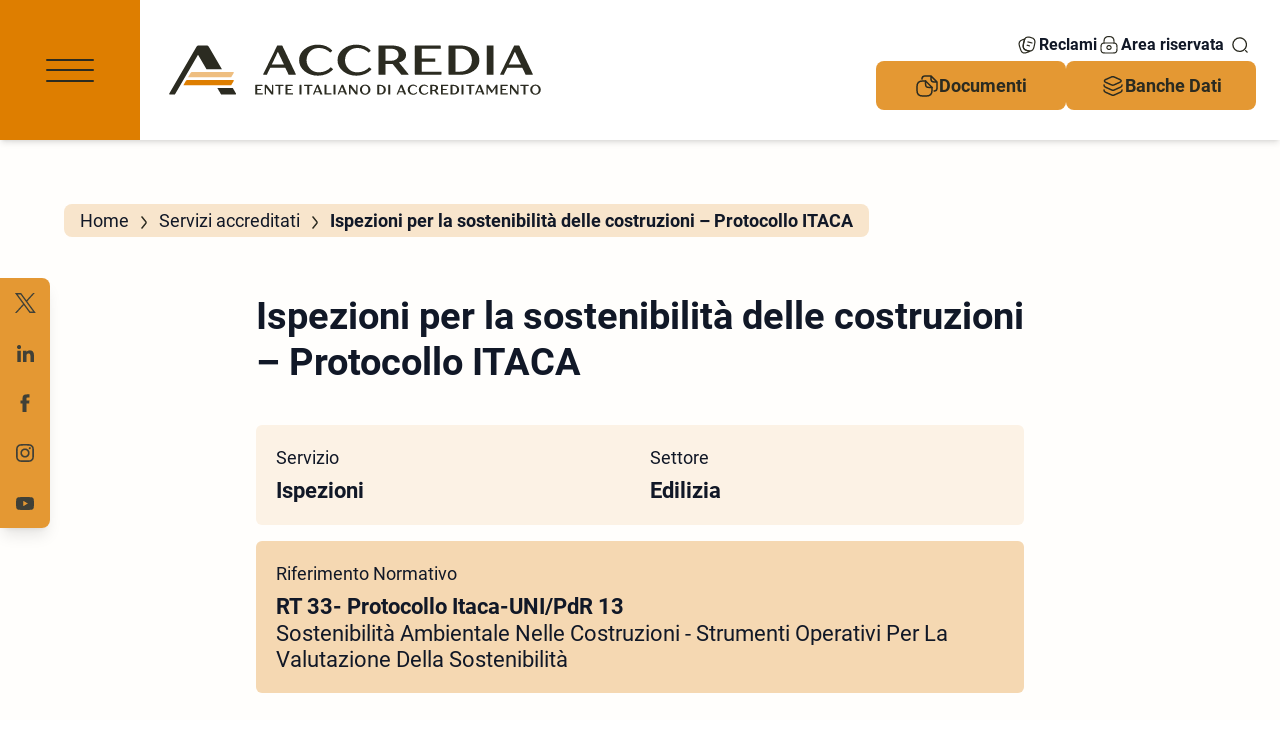

--- FILE ---
content_type: text/html
request_url: https://www.accredia.it/servizio-accreditato/ispezioni-per-la-sostenibilita-delle-costruzioni-protocollo-itaca/
body_size: 52798
content:
<!DOCTYPE html>
<html lang="it-IT" class="scroll-smooth">

<head>
    <meta charset="UTF-8">
    <meta name="viewport" content="width=device-width">
    <link rel="profile" href="http://gmpg.org/xfn/11">
    

    <script type="text/javascript" data-cookieconsent="ignore">window.dataLayer = window.dataLayer || [];

	function gtag() {
		dataLayer.push(arguments);
	}

	gtag("consent", "default", {
		ad_personalization: "denied",
		ad_storage: "denied",
		ad_user_data: "denied",
		analytics_storage: "denied",
		functionality_storage: "denied",
		personalization_storage: "denied",
		security_storage: "granted",
		wait_for_update: 500,
	});
	gtag("set", "ads_data_redaction", true);</script>
<script type="text/javascript" id="Cookiebot" src="https://consent.cookiebot.com/uc.js" data-implementation="wp" data-cbid="21647619-f25b-4baf-ac48-c65ca7d2bb3f" data-blockingmode="auto"></script>
<meta name="robots" content="index, follow, max-image-preview:large, max-snippet:-1, max-video-preview:-1">
	<style>img:is([sizes="auto" i], [sizes^="auto," i]) { contain-intrinsic-size: 3000px 1500px }</style>
	
	
	<title>Ispezioni per la sostenibilità delle costruzioni - Protocollo ITACA - Accredia</title>
	<link rel="canonical" href="/servizio-accreditato/ispezioni-per-la-sostenibilita-delle-costruzioni-protocollo-itaca/">
	<meta property="og:locale" content="it_IT">
	<meta property="og:type" content="article">
	<meta property="og:title" content="Ispezioni per la sostenibilità delle costruzioni - Protocollo ITACA - Accredia">
	<meta property="og:url" content="/servizio-accreditato/ispezioni-per-la-sostenibilita-delle-costruzioni-protocollo-itaca/">
	<meta property="og:site_name" content="Accredia">
	<meta property="article:publisher" content="https://www.facebook.com/Accredia/">
	<meta property="article:modified_time" content="2021-05-21T12:40:51+00:00">
	<meta name="twitter:card" content="summary_large_image">
	<meta name="twitter:site" content="@ACCREDIA">
	<script type="application/ld+json" class="yoast-schema-graph">{"@context":"https://schema.org","@graph":[{"@type":"WebPage","@id":"/servizio-accreditato/ispezioni-per-la-sostenibilita-delle-costruzioni-protocollo-itaca/","url":"/servizio-accreditato/ispezioni-per-la-sostenibilita-delle-costruzioni-protocollo-itaca/","name":"Ispezioni per la sostenibilità delle costruzioni - Protocollo ITACA - Accredia","isPartOf":{"@id":"/#website"},"datePublished":"2017-07-27T09:36:32+00:00","dateModified":"2021-05-21T12:40:51+00:00","breadcrumb":{"@id":"/servizio-accreditato/ispezioni-per-la-sostenibilita-delle-costruzioni-protocollo-itaca/#breadcrumb"},"inLanguage":"it-IT","potentialAction":[{"@type":"ReadAction","target":["/servizio-accreditato/ispezioni-per-la-sostenibilita-delle-costruzioni-protocollo-itaca/"]}]},{"@type":"BreadcrumbList","@id":"/servizio-accreditato/ispezioni-per-la-sostenibilita-delle-costruzioni-protocollo-itaca/#breadcrumb","itemListElement":[{"@type":"ListItem","position":1,"name":"Home","item":"/"},{"@type":"ListItem","position":2,"name":"Servizi accreditati","item":"/servizi-accreditati/"},{"@type":"ListItem","position":3,"name":"Ispezioni per la sostenibilità delle costruzioni – Protocollo ITACA"}]},{"@type":"WebSite","@id":"/#website","url":"/","name":"Accredia","description":"L&#039;Ente Italiano di Accreditamento","potentialAction":[{"@type":"SearchAction","target":{"@type":"EntryPoint","urlTemplate":"/?s={search_term_string}"},"query-input":{"@type":"PropertyValueSpecification","valueRequired":true,"valueName":"search_term_string"}}],"inLanguage":"it-IT"}]}</script>
	


<style id="classic-theme-styles-inline-css" type="text/css">/*! This file is auto-generated */
.wp-block-button__link{color:#fff;background-color:#32373c;border-radius:9999px;box-shadow:none;text-decoration:none;padding:calc(.667em + 2px) calc(1.333em + 2px);font-size:1.125em}.wp-block-file__button{background:#32373c;color:#fff;text-decoration:none}</style>
<style id="safe-svg-svg-icon-style-inline-css" type="text/css">.safe-svg-cover{text-align:center}.safe-svg-cover .safe-svg-inside{display:inline-block;max-width:100%}.safe-svg-cover svg{fill:currentColor;height:100%;max-height:100%;max-width:100%;width:100%}</style>
<link rel="stylesheet" id="responsive-lightbox-swipebox-css" href="/wp-content/plugins/responsive-lightbox/assets/swipebox/swipebox.min.css" type="text/css" media="all">
<link rel="stylesheet" id="accredia-reloaded-css" href="/wp-content/themes/accredia-reloaded/css/app.css" type="text/css" media="all">
<script type="text/javascript" src="/wp-includes/js/jquery/jquery.min.js" id="jquery-core-js"></script>
<script type="text/javascript" src="/wp-includes/js/jquery/jquery-migrate.min.js" id="jquery-migrate-js"></script>
<script type="text/javascript" src="/wp-content/plugins/responsive-lightbox/assets/swipebox/jquery.swipebox.min.js" id="responsive-lightbox-swipebox-js"></script>
<script type="text/javascript" src="/wp-includes/js/underscore.min.js" id="underscore-js"></script>
<script type="text/javascript" src="/wp-content/plugins/responsive-lightbox/assets/infinitescroll/infinite-scroll.pkgd.min.js" id="responsive-lightbox-infinite-scroll-js"></script>
<script type="text/javascript" id="responsive-lightbox-js-before" data-cookieconsent="ignore">
/* <![CDATA[ */
var rlArgs = {"script":"swipebox","selector":"lightbox","customEvents":"","activeGalleries":true,"animation":true,"hideCloseButtonOnMobile":false,"removeBarsOnMobile":false,"hideBars":true,"hideBarsDelay":5000,"videoMaxWidth":1080,"useSVG":true,"loopAtEnd":false,"woocommerce_gallery":false,"ajaxurl":"\/wp-admin\/admin-ajax.php","nonce":"bbc6bf8a2c","preview":false,"postId":7444,"scriptExtension":false};
/* ]]> */
</script>
<script type="text/javascript" src="/wp-content/plugins/responsive-lightbox/js/front.js" id="responsive-lightbox-js"></script>
<script type="text/javascript" id="accredia-reloaded-js-before" data-cookieconsent="ignore">
/* <![CDATA[ */
const ACCREDIA = {"home_url":"","x_services":[{"id":52,"name":"Analisi"},{"id":674,"name":"Biobanche"},{"id":20,"name":"Certificazioni di figure professionali"},{"id":55,"name":"Certificazioni di prodotti e servizi"},{"id":39,"name":"Certificazioni di sistemi di gestione"},{"id":101,"name":"Ispezioni"},{"id":114,"name":"Misure di riferimento"},{"id":132,"name":"Produzione di materiali di riferimento"},{"id":23,"name":"Prove"},{"id":96,"name":"Prove interlaboratorio"},{"id":1284,"name":"Settore"},{"id":58,"name":"Tarature"},{"id":695,"name":"Verifiche e validazioni"}],"x_services_sectors":[{"id":131,"name":"Aerospaziale","service":39},{"id":270,"name":"Agroalimentare","service":55},{"id":105,"name":"Agroalimentare","service":39},{"id":174,"name":"Agroalimentare","service":101},{"id":24,"name":"Alimenti e bevande","service":23},{"id":30,"name":"Ambiente","service":23},{"id":899,"name":"Ambiente","service":695},{"id":51,"name":"Ambiente","service":39},{"id":305,"name":"Ambiente","service":55},{"id":307,"name":"Ambiente","service":20},{"id":161,"name":"Ambiente","service":101},{"id":25,"name":"Antidoping","service":23},{"id":197,"name":"Apparecchi destinati ad ambienti potenzialmente esplosivi","service":55},{"id":193,"name":"Apparecchiature e impianti elettrici ed elettronici","service":55},{"id":102,"name":"Apparecchiature\/impianti","service":101},{"id":196,"name":"Ascensori","service":55},{"id":117,"name":"Attività catalitica","service":114},{"id":192,"name":"Attrezzature e recipienti a pressione","service":55},{"id":37,"name":"Automotive","service":23},{"id":467,"name":"Bancario","service":55},{"id":47,"name":"Bancario","service":20},{"id":459,"name":"Benessere","service":55},{"id":212,"name":"Benessere","service":20},{"id":675,"name":"Biobanking","service":674},{"id":215,"name":"Call center","service":55},{"id":282,"name":"Carrozzeria","service":20},{"id":31,"name":"Civile","service":23},{"id":882,"name":"Civile","service":55},{"id":696,"name":"Claim etici","service":695},{"id":118,"name":"Conducibilità elettrolitica","service":114},{"id":276,"name":"Controlli non distruttivi","service":20},{"id":435,"name":"Cosmetici","service":55},{"id":683,"name":"Costruzioni","service":20},{"id":1408,"name":"Costruzioni","service":39},{"id":214,"name":"Cuoio","service":55},{"id":278,"name":"Dichiarazione ambientale di prodotto","service":55},{"id":274,"name":"Dispositivi di protezione individuale","service":55},{"id":156,"name":"Edilizia","service":101},{"id":458,"name":"Edilizia","service":20},{"id":213,"name":"Elettrico","service":55},{"id":162,"name":"Elettrico","service":101},{"id":32,"name":"Elettrico","service":23},{"id":121,"name":"Emoglobina glicata","service":114},{"id":94,"name":"Energia","service":55},{"id":721,"name":"Energia","service":20},{"id":93,"name":"Energia","service":39},{"id":311,"name":"Eventi","service":55},{"id":763,"name":"Ferroviario","service":55},{"id":172,"name":"Ferroviario","service":101},{"id":38,"name":"Ferroviario","service":23},{"id":424,"name":"Finanza","service":20},{"id":104,"name":"Finanza","service":39},{"id":29,"name":"Forense","service":23},{"id":216,"name":"Formazione","service":55},{"id":210,"name":"Fotografia","service":20},{"id":190,"name":"Giocattoli","service":55},{"id":57,"name":"Gioielleria","service":55},{"id":122,"name":"Glucosio","service":114},{"id":119,"name":"Gradi brix","service":114},{"id":277,"name":"ICT Information and Communication Technologies","service":20},{"id":46,"name":"Impresa","service":20},{"id":120,"name":"Indice di rifrazione","service":114},{"id":209,"name":"Industria","service":20},{"id":157,"name":"Industria","service":101},{"id":124,"name":"Infrastrutture","service":39},{"id":587,"name":"Ingegneria","service":20},{"id":33,"name":"IT &amp; T Information Technology and Telecommunications","service":23},{"id":107,"name":"IT Information Technologies","service":39},{"id":44,"name":"Legale\/amministrativo","service":20},{"id":442,"name":"Legale\/amministrativo","service":39},{"id":884,"name":"Legno","service":23},{"id":304,"name":"Legno","service":55},{"id":187,"name":"Macchinari Agricoltura","service":55},{"id":189,"name":"Macchine","service":55},{"id":139,"name":"Materiali biologici","service":132},{"id":890,"name":"Materiali di riferimento","service":132},{"id":140,"name":"Materiali gassosi","service":132},{"id":141,"name":"Materiali liquidi","service":132},{"id":138,"name":"Materiali per la misura del ph","service":132},{"id":142,"name":"Materiali solidi","service":132},{"id":34,"name":"Meccanico","service":23},{"id":752,"name":"Medicale","service":23},{"id":303,"name":"Medicale","service":55},{"id":106,"name":"Medicale","service":39},{"id":53,"name":"Medico","service":52},{"id":610,"name":"Medico-sanitario","service":20},{"id":68,"name":"Misure acustiche","service":58},{"id":63,"name":"Misure di accelerazione","service":58},{"id":83,"name":"Misure di angolo piano","service":58},{"id":78,"name":"Misure di attività catalitica","service":58},{"id":66,"name":"Misure di campo elettromagnetico","service":58},{"id":84,"name":"Misure di concentrazione di quantità di sostanza","service":58},{"id":79,"name":"Misure di conducibilità elettrolitica","service":58},{"id":74,"name":"Misure di deformazione","service":58},{"id":75,"name":"Misure di durezza","service":58},{"id":73,"name":"Misure di forza","service":58},{"id":86,"name":"Misure di frazione di quantità di sostanza","service":58},{"id":67,"name":"Misure di induzione magnetica","service":58},{"id":87,"name":"Misure di irradianza","service":58},{"id":82,"name":"Misure di lunghezza","service":58},{"id":70,"name":"Misure di massa","service":58},{"id":204,"name":"Misure di massa volumica","service":58},{"id":76,"name":"Misure di momento torcente","service":58},{"id":80,"name":"Misure di pH","service":58},{"id":72,"name":"Misure di portata","service":58},{"id":62,"name":"Misure di potenza termica","service":58},{"id":61,"name":"Misure di pressione","service":58},{"id":77,"name":"Misure di quantità di sostanza","service":58},{"id":90,"name":"Misure di radiazioni ionizzanti","service":58},{"id":59,"name":"Misure di temperatura","service":58},{"id":203,"name":"Misure di temperatura di rugiada","service":58},{"id":81,"name":"Misure di tempo e frequenza","service":58},{"id":60,"name":"Misure di umidità relativa","service":58},{"id":88,"name":"Misure di velocità","service":58},{"id":89,"name":"Misure di velocità dell'aria","service":58},{"id":71,"name":"Misure di volume di gas","service":58},{"id":206,"name":"Misure di volume di liquidi","service":58},{"id":64,"name":"Misure elettriche in continua e bassa frequenza","service":58},{"id":65,"name":"Misure in radiofrequenza","service":58},{"id":69,"name":"Misure ottiche","service":58},{"id":725,"name":"Petrolifero e Gas","service":39},{"id":115,"name":"pH","service":114},{"id":309,"name":"Plastica","service":55},{"id":42,"name":"Prevenzione e protezione","service":20},{"id":439,"name":"Privacy","service":55},{"id":637,"name":"Privacy","service":39},{"id":438,"name":"Privacy","service":20},{"id":243,"name":"Prodotti","service":101},{"id":245,"name":"Prodotti e componenti","service":101},{"id":173,"name":"Prove","service":101},{"id":97,"name":"Prove per laboratori di prova","service":96},{"id":100,"name":"Prove per laboratori di taratura","service":96},{"id":99,"name":"Prove per laboratori medici","service":96},{"id":50,"name":"Qualità","service":39},{"id":188,"name":"Rumore","service":55},{"id":22,"name":"Saldatura","service":20},{"id":35,"name":"Sanità animale","service":23},{"id":244,"name":"Servizi","service":101},{"id":454,"name":"Servizi","service":55},{"id":567,"name":"Servizi","service":39},{"id":437,"name":"Servizi","service":20},{"id":1286,"name":"Servizio","service":1284},{"id":460,"name":"Sicurezza","service":55},{"id":461,"name":"Sicurezza","service":101},{"id":754,"name":"Sicurezza","service":20},{"id":40,"name":"Sicurezza","service":39},{"id":1062,"name":"Sostenibilità","service":55},{"id":123,"name":"Sostenibilità","service":39},{"id":159,"name":"Sportivo\/Ricreativo","service":101},{"id":195,"name":"Strumenti di misura","service":55},{"id":883,"name":"Strumenti di misura legale","service":58},{"id":194,"name":"Strumenti per pesare non automatici","service":55},{"id":724,"name":"Tesoreria","service":55},{"id":723,"name":"Tesoreria","service":20},{"id":36,"name":"Tessile","service":23},{"id":310,"name":"Trasporti e logistica","service":55},{"id":762,"name":"Turismo","service":55},{"id":211,"name":"Valutazione dei sistemi di gestione","service":20},{"id":436,"name":"Vigilanza privata","service":55},{"id":316,"name":"Vigilianza Privata","service":20},{"id":302,"name":"Web","service":20}],"x_services_ambiti":[{"id":"volontario","name":"Volontario"},{"id":"obbligatorio","name":"Obbligatorio"},{"id":"regolamentato","name":"Regolamentato"},{"id":"proprietary_schemes","name":"Schemi proprietari"}],"x_accrediahub_tipologie":[{"id":1291,"name":"Articoli"},{"id":1279,"name":"Infografica"},{"id":1280,"name":"Intervista"},{"id":1281,"name":"Pillole di osservatorio"},{"id":1282,"name":"Podcast"},{"id":1292,"name":"Pubblicazione"},{"id":1283,"name":"Punto normativo"},{"id":1285,"name":"Video"}],"x_accrediahub_sectors":[{"id":1337,"name":"Accreditamento"},{"id":1296,"name":"Agroalimentare"},{"id":1297,"name":"Ambiente"},{"id":1330,"name":"Analisi mediche"},{"id":1298,"name":"Appalti"},{"id":1334,"name":"Biobanche"},{"id":1331,"name":"Certificazioni"},{"id":1299,"name":"Commercio internazionale"},{"id":1300,"name":"Digitalizzazione"},{"id":1301,"name":"Energia"},{"id":1302,"name":"Figure professionali"},{"id":1332,"name":"Ispezioni"},{"id":1338,"name":"Istituzionale"},{"id":1333,"name":"Materiali di riferimento"},{"id":1303,"name":"Privacy"},{"id":1328,"name":"Prove"},{"id":1304,"name":"Salute"},{"id":1305,"name":"Sicurezza prodotti"},{"id":1306,"name":"Sicurezza sul lavoro"},{"id":1307,"name":"Sostenibilità"},{"id":1329,"name":"Tarature"},{"id":1308,"name":"Trasporti e infrastrutture"},{"id":1318,"name":"Verifiche e validazioni"}],"x_documents_departments":[{"id":"tutti","name":"Accredia"},{"id":"ispezione","name":"Dipartimento Certificazione e Ispezione"},{"id":"prova","name":"Dipartimento Laboratori di prova"},{"id":"taratura","name":"Dipartimento Laboratori di taratura"}],"x_documents_types":[{"id":284,"name":"Circolari informative"},{"id":135,"name":"Circolari tecniche"},{"id":110,"name":"Convenzioni con i Ministeri"},{"id":144,"name":"Delibere di accreditamento"},{"id":249,"name":"FAQ"},{"id":217,"name":"Guide di applicazione"},{"id":220,"name":"Internazionali"},{"id":149,"name":"Istituzionali e di funzionamento"},{"id":186,"name":"Legislazione"},{"id":182,"name":"Moduli e procedure"},{"id":228,"name":"Norme e documenti di riferimento per l'accreditamento"},{"id":151,"name":"Provvedimenti sanzionatori"},{"id":171,"name":"Regolamenti generali"},{"id":11,"name":"Regolamenti tecnici"}],"x_documents_types_categories":[{"id":434,"name":"Accredia","category":284},{"id":246,"name":"Accredia","category":135},{"id":221,"name":"Assemblee EA","category":220},{"id":279,"name":"Assemblee IAF","category":220},{"id":280,"name":"Assemblee ILAC","category":220},{"id":285,"name":"CFP","category":284},{"id":227,"name":"CFP","category":135},{"id":1121,"name":"Check list Ispettori\/Esperti","category":182},{"id":230,"name":"Codice etico e Modello organizzativo","category":149},{"id":226,"name":"Convenzione di accreditamento","category":149},{"id":445,"name":"Convenzioni quadro Ispettori","category":149},{"id":286,"name":"DAP","category":284},{"id":164,"name":"DAP","category":135},{"id":224,"name":"Delibere comitato di accreditamento AG","category":144},{"id":158,"name":"Delibere comitato di accreditamento AMB","category":144},{"id":145,"name":"Delibere comitato di accreditamento AR","category":144},{"id":146,"name":"Delibere comitato di accreditamento CI","category":144},{"id":959,"name":"Delibere comitato di accreditamento CPR","category":144},{"id":148,"name":"Delibere comitato di accreditamento DL","category":144},{"id":147,"name":"Delibere comitato di accreditamento DT","category":144},{"id":208,"name":"Documenti statutari","category":149},{"id":1123,"name":"Documenti tecnici","category":217},{"id":1119,"name":"Domande di accreditamento","category":182},{"id":163,"name":"GHG","category":135},{"id":289,"name":"GHG","category":284},{"id":200,"name":"ISP","category":135},{"id":290,"name":"ISP","category":284},{"id":241,"name":"LAB MED PTP","category":135},{"id":292,"name":"LAB MED PTP","category":284},{"id":242,"name":"LAT RMP BBK","category":135},{"id":293,"name":"LAT RMP BBK","category":284},{"id":1124,"name":"Linee guida","category":217},{"id":1120,"name":"Moduli e Istruzioni operative","category":182},{"id":294,"name":"PRD","category":284},{"id":137,"name":"PRD","category":135},{"id":1122,"name":"Procedure generali","category":182},{"id":451,"name":"Programma per la Trasparenza","category":149},{"id":295,"name":"PRS","category":284},{"id":169,"name":"PRS","category":135},{"id":150,"name":"Regolamenti di funzionamento","category":149},{"id":1319,"name":"SG","category":284},{"id":1321,"name":"SG","category":135},{"id":229,"name":"Tariffario","category":149},{"id":920,"name":"V&V","category":284},{"id":921,"name":"V&V","category":135}],"x_event_types":[{"id":239,"name":"Aggiornamento Accredia"},{"id":16,"name":"Convegni e congressi"},{"id":12,"name":"Corsi di formazione"},{"id":603,"name":"Corsi universitari"},{"id":237,"name":"Riunioni internazionali"},{"id":238,"name":"Riunioni Organi di Accredia"},{"id":152,"name":"Seminari e workshop"}],"x_news_sectors":[{"id":1337,"name":"Accreditamento"},{"id":1296,"name":"Agroalimentare"},{"id":1297,"name":"Ambiente"},{"id":1330,"name":"Analisi mediche"},{"id":1298,"name":"Appalti"},{"id":1334,"name":"Biobanche"},{"id":1331,"name":"Certificazioni"},{"id":1299,"name":"Commercio internazionale"},{"id":1300,"name":"Digitalizzazione"},{"id":1301,"name":"Energia"},{"id":1302,"name":"Figure professionali"},{"id":1332,"name":"Ispezioni"},{"id":1338,"name":"Istituzionale"},{"id":1333,"name":"Materiali di riferimento"},{"id":1303,"name":"Privacy"},{"id":1328,"name":"Prove"},{"id":1304,"name":"Salute"},{"id":1305,"name":"Sicurezza prodotti"},{"id":1306,"name":"Sicurezza sul lavoro"},{"id":1307,"name":"Sostenibilità"},{"id":1329,"name":"Tarature"},{"id":1308,"name":"Trasporti e infrastrutture"},{"id":1318,"name":"Verifiche e validazioni"}],"x_publications_sectors":[{"id":1337,"name":"Accreditamento"},{"id":1296,"name":"Agroalimentare"},{"id":1297,"name":"Ambiente"},{"id":1330,"name":"Analisi mediche"},{"id":1298,"name":"Appalti"},{"id":1334,"name":"Biobanche"},{"id":1331,"name":"Certificazioni"},{"id":1299,"name":"Commercio internazionale"},{"id":1300,"name":"Digitalizzazione"},{"id":1301,"name":"Energia"},{"id":1302,"name":"Figure professionali"},{"id":1332,"name":"Ispezioni"},{"id":1338,"name":"Istituzionale"},{"id":1333,"name":"Materiali di riferimento"},{"id":1303,"name":"Privacy"},{"id":1328,"name":"Prove"},{"id":1304,"name":"Salute"},{"id":1305,"name":"Sicurezza prodotti"},{"id":1306,"name":"Sicurezza sul lavoro"},{"id":1307,"name":"Sostenibilità"},{"id":1329,"name":"Tarature"},{"id":1308,"name":"Trasporti e infrastrutture"},{"id":1318,"name":"Verifiche e validazioni"}],"x_publications_authors":[{"name":" Ufficio Stampa Accredia "},{"name":"ALA, Accredia e AIAS"},{"name":"ANSF - Accredia"},{"name":"Accredia"},{"name":"Accredia - ANSF"},{"name":"Accredia - Aicq - Università di Palermo"},{"name":"Accredia - BAM"},{"name":"Accredia - CENSIS"},{"name":"Accredia - CENSIS - INAIL"},{"name":"Accredia - CESQA"},{"name":"Accredia - CINI"},{"name":"Accredia - CINI "},{"name":"Accredia - Censis"},{"name":"Accredia - Conforma - UNI - ITACA"},{"name":"Accredia - Garante privacy"},{"name":"Accredia - INAIL"},{"name":"Accredia - INAIL "},{"name":"Accredia - INRIM"},{"name":"Accredia - ISNOVA"},{"name":"Accredia - ISPI"},{"name":"Accredia - ITACA"},{"name":"Accredia - Inail- Aicq"},{"name":"Accredia - Istat"},{"name":"Accredia - MiSE"},{"name":"Accredia - Prometeia"},{"name":"Accredia - UNI"},{"name":"Accredia - UNI "},{"name":"Accredia - UNI - ITACA"},{"name":"Accredia - UNI - Itaca"},{"name":"Accredia - Unioncamere - InfoCamere"},{"name":"Accredia Associazione Medici Diabetologi"},{"name":"Accredia Scuola Superiore Sant'Anna"},{"name":"Accredia-ASI"},{"name":"Accredia-Istat"},{"name":"Accredia-UNI-IRS-Assotic-Conforma "},{"name":"Centro Nazionale Sangue"},{"name":"Confindustria SIT"},{"name":"EA"},{"name":"Egyptian Accreditation Council"},{"name":"Emanuele Montemarano Emanuele Riva"},{"name":"FederBio"},{"name":"Federico Pecoraro"},{"name":"Filippo Trifiletti"},{"name":"Filippo Trifiletti Thomas Lanthaler"},{"name":"Garante Privacy - Accredia"},{"name":"Garante Privacy - Accredia "},{"name":"Giuseppe Rossi"},{"name":"IEC - ILAC - IAF"},{"name":"INRiM"},{"name":"ISO"},{"name":"Mariagrazia Lanzanova"},{"name":"Min. Turismo - UNI - Accredia"},{"name":"Noemi Sechi"},{"name":"OHSAS Project Group"},{"name":"Riccardo Bianconi"},{"name":"Rosalba Mugno"},{"name":"Siacen"},{"name":"Silvia Tramontin"},{"name":"Symbola - Accredia - Cloros"},{"name":"UNI"},{"name":"UNI - Accredia"},{"name":"UNI - Accredia - ITACA"},{"name":"Ufficio Stampa Accredia"},{"name":"Ufficio Stampa Accredia "}],"x_rassegna_organs":[{"id":1004,"name":"Altro"},{"id":1001,"name":"Consiglio di Stato"},{"id":1000,"name":"Corte di Cassazione"},{"id":999,"name":"Corte di Giustizia Europea"},{"id":1002,"name":"TAR"},{"id":1003,"name":"Tribunale"}],"x_rassegna_pronunce":[{"id":1008,"name":"Altro"},{"id":1006,"name":"Ordinanza"},{"id":1007,"name":"Parere"},{"id":1005,"name":"Sentenza"}],"x_rassegna_temi":[{"id":1180,"name":"Accesso agli atti"},{"id":1010,"name":"ACCREDIA"},{"id":1011,"name":"Accreditamento"},{"id":1181,"name":"Accreditamento della prova di laboratorio"},{"id":1182,"name":"Altra valutazione di conformità"},{"id":1066,"name":"Atto amministrativo"},{"id":1009,"name":"Avvalimento"},{"id":1015,"name":"Certificazione"},{"id":1183,"name":"Certificazione della persona"},{"id":1184,"name":"Certificazione di prodotto"},{"id":1185,"name":"Certificazione di sistemi di gestione"},{"id":1086,"name":"Conflitto di interessi"},{"id":1222,"name":"Criteri Ambientali Minimi - CAM"},{"id":1186,"name":"Ente di accreditamento"},{"id":1187,"name":"Equivalenza dei mezzi di prova"},{"id":1269,"name":"Equivalenza delle certificazioni"},{"id":1087,"name":"Ispezione"},{"id":1103,"name":"Lex specialis"},{"id":1105,"name":"Mutuo riconoscimento"},{"id":1188,"name":"Organismo di valutazione della conformità"},{"id":1189,"name":"Perimetro ed estensione della certificazione"},{"id":1048,"name":"Pertinenza della valutazione di conformità"},{"id":1074,"name":"Punteggio premiale"},{"id":1111,"name":"Regolamento (CE) 765\/2008 "},{"id":1064,"name":"Soccorso istruttorio"},{"id":1223,"name":"Subappalto"},{"id":1190,"name":"Taratura"},{"id":1191,"name":"Terzietà, Indipendenza, Competenza"},{"id":1192,"name":"Verifica di progetto"}],"x_top_pages":[{"id":440,"name":"Accreditamento"},{"id":89030,"name":"Chi siamo"},{"id":88968,"name":"Osservatorio"},{"id":1328,"name":"Formazione"},{"id":89172,"name":"Risorse"},{"id":420,"name":"Servizi accreditati"},{"id":179,"name":"Comunicazione"}],"x_base_top_pages":[440,89030,88968,1328,89172,420,179],"search_page":"\/ricerca\/","documents_btn":{"title":"Documenti","url":"\/documenti\/","target":""},"data_btn":{"title":"Banche Dati","url":"\/banche-dati\/","target":""},"reports_btn":{"title":"Reclami","url":"\/reclami\/","target":""},"private_area_btn":{"title":"Area riservata","url":"\/area-riservata\/","target":""},"fb_btn":{"title":"","url":"https:\/\/www.facebook.com\/Accredia\/","target":"_blank"},"yt_btn":{"title":"","url":"https:\/\/www.youtube.com\/channel\/UClG4mQWmOev1JXoKeG9o5Ew","target":"_blank"},"x_btn":{"title":"","url":"https:\/\/twitter.com\/ACCREDIA","target":"_blank"},"lnk_btn":{"title":"","url":"https:\/\/www.linkedin.com\/company\/accredia\/","target":"_blank"},"insta_btn":{"title":"","url":"https:\/\/www.instagram.com\/ente_accredia\/","target":"_blank"},"search_endpoint":"https:\/\/search.accredia.it\/it"}
/* ]]> */
</script>
<script type="text/javascript" data-cookieconsent="ignore" src="/wp-content/themes/accredia-reloaded/js/app.js" id="accredia-reloaded-js"></script>
<script type="text/javascript" id="accredia-translations-js-extra" data-cookieconsent="ignore">
/* <![CDATA[ */
var ACCREDIATRANSLATIONS = {"documents_departments_label":"Accredia \/ Dipartimento","documents_department_label":"Dipartimento","documents_types_label":"Tipo di documento","documents_types_categories_label":"Categoria","documents_types_selected_label":"Tipo di documento selezionati","documents_departments_selected_label":"Dipartimenti selezionati","documents_types_categories_selected_label":"Categorie selezionate","publications_sector_label":"Settore","publications_sector_selected_label":"Settori selezionati","publications_author_label":"Autore","publications_author_selected_label":"Autori selezionati","services_label":"Servizio","services_selected_label":"Servizi selezionati","services_ambiti_label":"Tipologia","services_ambiti_selected_label":"Tipologie selezionate","services_sector_label":"Settore","services_sector_selected_label":"Settori selezionati","rassegna_organs_label":"Organo","rassegna_organs_selected_label":"Organi selezionati","rassegna_pronunce_label":"Pronuncia","rassegna_pronunce_selected_label":"pronunce selezionate","rassegna_temi_label":"Tema","rassegna_temi_selected_label":"Temi selezionati","accrediahub_tipologie_label":"Tipologia","accrediahub_tipologie_selected_label":"Tipologie selezionate","accrediahub_sectors_label":"Settore","accrediahub_sectors_selected_label":"Settori selezionati","events_types_label":"Tipologia","events_types_selected_label":"Tipologie selezionate","news_sectors_label":"Settore","news_sectors_selected_label":"Settori selezionati"};
/* ]]> */
</script>

			                <meta name="ssp-config-path" content="/wp-content/uploads/simply-static/configs/">
			
						
    <link rel="apple-touch-icon" sizes="180x180" href="/wp-content/themes/accredia-reloaded/assets/favicon/apple-touch-icon.png">
    <link rel="icon" type="image/png" sizes="32x32" href="/wp-content/themes/accredia-reloaded/assets/favicon/favicon-32x32.png">
    <link rel="icon" type="image/png" sizes="16x16" href="/wp-content/themes/accredia-reloaded/assets/favicon/favicon-16x16.png">
    <link rel="manifest" href="/wp-content/themes/accredia-reloaded/assets/favicon/site.webmanifest">
    <link rel="mask-icon" href="/wp-content/themes/accredia-reloaded/assets/favicon/safari-pinned-tab.svg" color="#5bbad5">
    <link rel="shortcut icon" href="/wp-content/themes/accredia-reloaded/assets/favicon/favicon.ico">
    <meta name="msapplication-TileColor" content="#da532c">
    <meta name="msapplication-config" content="/wp-content/themes/accredia-reloaded/assets/favicon/browserconfig.xml">
    <meta name="theme-color" content="#ffffff">
</head>

<body class="wp-singular servizio-accreditato-template-default single single-servizio-accreditato postid-7444 wp-theme-accredia-reloaded bg-accredia_ecru-10 text-gray-900 antialiased">

    
<script defer data-domain="accredia.it" src="https://plausible.io/js/script.file-downloads.outbound-links.pageview-props.tagged-events.js"></script>
<script>window.plausible = window.plausible || function() { (window.plausible.q = window.plausible.q || []).push(arguments) }</script>


    <svg xmlns="http://www.w3.org/2000/svg" class="absolute w-0 h-0 overflow-hidden">

    <symbol id="accredia_logo_old"> 
        <g clip-path="url(#clip0_4_2)">
            <path d="M258.468 100.947C258.084 100.947 257.768 101.261 257.768 101.643V118.521H257.595L244.504 101.224C244.374 101.051 244.163 100.947 243.946 100.947H240.617C240.233 100.947 239.917 101.261 239.917 101.643V124.608C239.917 124.99 240.233 125.304 240.617 125.304H242.372C242.756 125.304 243.072 124.99 243.072 124.608V107.729H243.245L256.342 125.027C256.473 125.199 256.683 125.304 256.9 125.304H260.229C260.613 125.304 260.929 124.99 260.929 124.608V101.643C260.929 101.261 260.613 100.947 260.229 100.947H258.475H258.468Z" fill="#2B2B21"></path>
            <path d="M469.793 100.947C469.409 100.947 469.093 101.261 469.093 101.643V118.521H468.919L455.828 101.224C455.698 101.051 455.488 100.947 455.271 100.947H451.942C451.558 100.947 451.242 101.261 451.242 101.643V124.608C451.242 124.99 451.558 125.304 451.942 125.304H453.696C454.08 125.304 454.397 124.99 454.397 124.608V107.729H454.57L467.667 125.027C467.797 125.199 468.008 125.304 468.225 125.304H471.554C471.938 125.304 472.254 124.99 472.254 124.608V101.643C472.254 101.261 471.938 100.947 471.554 100.947H469.799H469.793Z" fill="#2B2B21"></path>
            <path d="M873.352 100.947C872.968 100.947 872.651 101.261 872.651 101.643V118.521H872.478L859.387 101.224C859.257 101.051 859.046 100.947 858.829 100.947H855.501C855.116 100.947 854.8 101.261 854.8 101.643V124.608C854.8 124.99 855.116 125.304 855.501 125.304H857.249C857.633 125.304 857.949 124.99 857.949 124.608V107.729H858.123L871.22 125.027C871.35 125.199 871.56 125.304 871.777 125.304H875.106C875.49 125.304 875.806 124.99 875.806 124.608V101.643C875.806 101.261 875.49 100.947 875.106 100.947H873.352Z" fill="#2B2B21"></path>
            <path d="M265.826 101.643V103.207C265.826 103.589 266.142 103.903 266.527 103.903H273.878V124.608C273.878 124.99 274.194 125.304 274.578 125.304H278.08C278.465 125.304 278.781 124.99 278.781 124.608V103.903H286.138C286.522 103.903 286.838 103.589 286.838 103.207V101.643C286.838 101.261 286.522 100.947 286.138 100.947H266.527C266.142 100.947 265.826 101.261 265.826 101.643Z" fill="#2B2B21"></path>
            <path d="M744.731 101.643V103.207C744.731 103.589 745.047 103.903 745.431 103.903H752.783V124.608C752.783 124.99 753.099 125.304 753.483 125.304H756.985C757.369 125.304 757.685 124.99 757.685 124.608V103.903H765.043C765.427 103.903 765.743 103.589 765.743 103.207V101.643C765.743 101.261 765.427 100.947 765.043 100.947H745.431C745.047 100.947 744.731 101.261 744.731 101.643Z" fill="#2B2B21"></path>
            <path d="M338.377 101.643V103.207C338.377 103.589 338.693 103.903 339.077 103.903H346.429V124.608C346.429 124.99 346.745 125.304 347.129 125.304H350.631C351.015 125.304 351.331 124.99 351.331 124.608V103.903H358.689C359.073 103.903 359.389 103.589 359.389 103.207V101.643C359.389 101.261 359.073 100.947 358.689 100.947H339.077C338.693 100.947 338.377 101.261 338.377 101.643Z" fill="#2B2B21"></path>
            <path d="M880.703 101.643V103.207C880.703 103.589 881.019 103.903 881.403 103.903H888.754V124.608C888.754 124.99 889.07 125.304 889.455 125.304H892.957C893.341 125.304 893.657 124.99 893.657 124.608V103.903H901.014C901.399 103.903 901.715 103.589 901.715 103.207V101.643C901.715 101.261 901.399 100.947 901.014 100.947H881.403C881.019 100.947 880.703 101.261 880.703 101.643Z" fill="#2B2B21"></path>
            <path d="M331.125 100.947H327.623C327.236 100.947 326.922 101.258 326.922 101.643V124.608C326.922 124.992 327.236 125.304 327.623 125.304H331.125C331.512 125.304 331.825 124.992 331.825 124.608V101.643C331.825 101.258 331.512 100.947 331.125 100.947Z" fill="#2B2B21"></path>
            <path d="M416.569 100.947H413.067C412.68 100.947 412.366 101.258 412.366 101.643V124.608C412.366 124.992 412.68 125.304 413.067 125.304H416.569C416.955 125.304 417.269 124.992 417.269 124.608V101.643C417.269 101.258 416.955 100.947 416.569 100.947Z" fill="#2B2B21"></path>
            <path d="M553.656 100.947H550.154C549.767 100.947 549.454 101.258 549.454 101.643V124.608C549.454 124.992 549.767 125.304 550.154 125.304H553.656C554.043 125.304 554.356 124.992 554.356 124.608V101.643C554.356 101.258 554.043 100.947 553.656 100.947Z" fill="#2B2B21"></path>
            <path d="M737.491 100.947H733.989C733.603 100.947 733.289 101.258 733.289 101.643V124.608C733.289 124.992 733.603 125.304 733.989 125.304H737.491C737.878 125.304 738.192 124.992 738.192 124.608V101.643C738.192 101.258 737.878 100.947 737.491 100.947Z" fill="#2B2B21"></path>
            <path d="M371.569 106.343H371.742L375.945 116.784H367.366L371.569 106.343ZM370.286 101.519L360.635 124.663C360.505 124.971 360.734 125.304 361.069 125.304H363.877L366.152 119.735H377.005L379.286 125.304H383.848C384.176 125.304 384.406 124.971 384.282 124.669L374.972 101.532C374.829 101.181 374.488 100.947 374.104 100.947H371.16C370.782 100.947 370.441 101.174 370.298 101.519H370.286Z" fill="#2B2B21"></path>
            <path d="M433.366 106.343H433.539L437.742 116.784H429.163L433.366 106.343ZM432.083 101.519L422.432 124.663C422.302 124.971 422.531 125.304 422.866 125.304H425.674L427.949 119.735H438.802L441.083 125.304H445.645C445.973 125.304 446.202 124.971 446.079 124.669L436.769 101.532C436.626 101.181 436.285 100.947 435.901 100.947H432.957C432.579 100.947 432.238 101.174 432.095 101.519H432.083Z" fill="#2B2B21"></path>
            <path d="M581.486 106.343H581.66L585.862 116.784H577.284L581.486 106.343ZM580.203 101.519L570.553 124.663C570.422 124.971 570.652 125.304 570.987 125.304H573.794L576.069 119.735H586.922L589.203 125.304H593.765C594.094 125.304 594.323 124.971 594.199 124.669L584.889 101.532C584.747 101.181 584.406 100.947 584.022 100.947H581.077C580.699 100.947 580.358 101.174 580.216 101.519H580.203Z" fill="#2B2B21"></path>
            <path d="M777.929 106.343H778.102L782.305 116.784H773.726L777.929 106.343ZM776.646 101.519L766.995 124.663C766.865 124.971 767.094 125.304 767.429 125.304H770.237L772.511 119.735H783.365L785.646 125.304H790.208C790.536 125.304 790.765 124.971 790.641 124.669L781.332 101.532C781.189 101.181 780.848 100.947 780.464 100.947H777.52C777.142 100.947 776.801 101.174 776.658 101.519H776.646Z" fill="#2B2B21"></path>
            <path d="M389.432 101.643V124.608C389.432 124.99 389.749 125.304 390.133 125.304H406.589C406.974 125.304 407.29 124.99 407.29 124.608V123.043C407.29 122.661 406.974 122.347 406.589 122.347H394.335V101.643C394.335 101.261 394.019 100.947 393.635 100.947H390.127C389.742 100.947 389.426 101.261 389.426 101.643H389.432Z" fill="#2B2B21"></path>
            <path d="M478.198 113.125C478.198 109.454 479.5 106.392 482.103 103.934C484.706 101.476 487.837 100.244 491.5 100.244C495.163 100.244 498.361 101.476 500.94 103.953C503.518 106.423 504.814 109.478 504.814 113.125C504.814 116.772 503.512 119.852 500.909 122.31C498.299 124.774 495.169 126 491.5 126C487.83 126 484.644 124.768 482.066 122.298C479.487 119.827 478.198 116.772 478.198 113.125ZM499.558 113.125C499.558 110.501 498.839 108.166 497.407 106.109C495.975 104.057 494.004 103.029 491.506 103.029C489.758 103.029 488.246 103.571 486.975 104.661C485.704 105.751 484.75 107.156 484.124 108.875C483.684 110.107 483.461 111.517 483.461 113.119C483.461 114.721 483.752 116.335 484.335 117.832C484.917 119.328 485.841 120.597 487.099 121.639C488.357 122.686 489.832 123.209 491.512 123.209C493.192 123.209 494.779 122.661 496.049 121.558C497.32 120.456 498.268 119.051 498.901 117.333C499.341 116.101 499.564 114.696 499.564 113.125" fill="#2B2B21"></path>
            <path d="M521.791 101.643C521.791 101.261 522.107 100.947 522.491 100.947H529.848C533.654 100.947 536.877 102.062 539.53 104.285C542.183 106.515 543.503 109.46 543.503 113.131C543.503 116.803 542.164 119.772 539.493 121.984C536.821 124.195 533.604 125.304 529.848 125.304H522.491C522.107 125.304 521.791 124.99 521.791 124.608V101.643ZM529.848 103.903H526.7V122.347H529.848C532.414 122.347 534.454 121.454 535.978 119.667C537.491 117.881 538.253 115.7 538.253 113.125C538.253 110.55 537.485 108.339 535.96 106.565C534.423 104.79 532.39 103.903 529.848 103.903Z" fill="#2B2B21"></path>
            <path d="M705.62 101.643C705.62 101.261 705.936 100.947 706.32 100.947H713.677C717.483 100.947 720.706 102.062 723.359 104.285C726.012 106.515 727.332 109.46 727.332 113.131C727.332 116.803 725.993 119.772 723.322 121.984C720.65 124.195 717.434 125.304 713.677 125.304H706.32C705.936 125.304 705.62 124.99 705.62 124.608V101.643ZM713.677 103.903H710.529V122.347H713.677C716.244 122.347 718.283 121.454 719.808 119.667C721.32 117.881 722.082 115.7 722.082 113.125C722.082 110.55 721.314 108.339 719.789 106.565C718.252 104.79 716.219 103.903 713.677 103.903Z" fill="#2B2B21"></path>
            <path d="M665.077 116.433H659.926V125.31H655.723C655.339 125.31 655.023 124.996 655.023 124.614V101.649C655.023 101.267 655.339 100.953 655.723 100.953H663.955C665.796 100.953 667.475 101.193 668.975 101.667C670.481 102.142 671.771 102.992 672.843 104.205C673.922 105.425 674.455 106.947 674.455 108.782C674.455 110.31 674.014 111.628 673.122 112.731C672.236 113.834 671.045 114.604 669.552 115.041V115.214L676.048 124.577C676.258 124.885 676.041 125.304 675.663 125.304H671.132L665.07 116.427L665.077 116.433ZM659.926 113.655H663.955C665.448 113.655 666.694 113.205 667.698 112.312C668.703 111.419 669.205 110.242 669.205 108.782C669.205 107.322 668.703 106.115 667.698 105.228C666.694 104.347 665.442 103.903 663.955 103.903H659.926V113.649V113.655Z" fill="#2B2B21"></path>
            <path d="M905.391 113.125C905.391 109.454 906.692 106.392 909.296 103.934C911.905 101.476 915.029 100.244 918.698 100.244C922.368 100.244 925.554 101.476 928.132 103.953C930.711 106.423 932.006 109.478 932.006 113.125C932.006 116.772 930.704 119.852 928.101 122.31C925.498 124.774 922.368 126 918.698 126C915.029 126 911.843 124.768 909.265 122.298C906.686 119.827 905.391 116.772 905.391 113.125ZM926.75 113.125C926.75 110.501 926.031 108.166 924.599 106.109C923.167 104.057 921.196 103.029 918.698 103.029C916.95 103.029 915.438 103.571 914.167 104.661C912.897 105.751 911.942 107.156 911.316 108.875C910.876 110.107 910.653 111.517 910.653 113.119C910.653 114.721 910.944 116.335 911.533 117.832C912.116 119.328 913.039 120.597 914.298 121.639C915.556 122.686 917.025 123.209 918.705 123.209C920.384 123.209 921.965 122.661 923.236 121.558C924.506 120.456 925.461 119.051 926.093 117.333C926.533 116.101 926.756 114.696 926.756 113.125" fill="#2B2B21"></path>
            <path d="M700.673 3.72687C700.673 2.82749 701.405 2.10059 702.31 2.10059H729.378C742.939 2.10059 754.444 5.4702 763.884 12.2156C773.324 18.961 778.047 27.8809 778.047 38.9753C778.047 50.0698 773.28 59.0883 763.76 65.7905C754.233 72.4989 742.772 75.8562 729.378 75.8562H702.31C701.405 75.8562 700.673 75.1293 700.673 74.2299V3.72687ZM729.371 10.115H718.14V67.848H729.371C738.526 67.848 745.803 65.1437 751.208 59.7351C756.613 54.3265 759.322 46.7741 759.322 38.9815C759.322 31.1889 756.594 23.5503 751.146 18.1786C745.691 12.8008 738.433 10.115 729.365 10.115H729.371Z" fill="#2B2B21"></path>
            <path d="M299.687 75.8623L291.121 58.0595H253.343L244.777 75.8623H236.762C235.901 75.8623 235.337 74.963 235.715 74.1929L270.45 3.40648C270.841 2.61182 271.659 2.10669 272.545 2.10669H281.985C282.89 2.10669 283.708 2.62414 284.099 3.43728L317.625 74.2114C317.991 74.9814 317.427 75.8623 316.572 75.8623H299.694H299.687ZM272.235 18.4434L257.26 50.0513H287.836L272.861 18.4434H272.241H272.235Z" fill="#2B2B21"></path>
            <path d="M894.104 75.8623L885.538 58.0595H847.765L839.199 75.8623H831.185C830.323 75.8623 829.759 74.963 830.137 74.1929L864.872 3.40648C865.263 2.61182 866.075 2.10669 866.967 2.10669H876.407C877.312 2.10669 878.137 2.62414 878.521 3.43728L912.048 74.2114C912.413 74.9814 911.849 75.8623 910.994 75.8623H894.116H894.104ZM866.651 18.4434L851.676 50.0513H882.246L867.271 18.4434H866.651Z" fill="#2B2B21"></path>
            <path d="M405.052 56.9014C401.637 60.8377 397.335 63.9301 392.135 66.1786C386.935 68.4209 381.461 69.5544 375.722 69.5544C366.325 69.5544 358.769 66.5174 353.073 60.4373C347.371 54.3572 344.526 47.2114 344.526 38.9938C344.526 30.7761 347.352 23.7166 353.011 17.6057C358.67 11.4948 366.238 8.43937 375.722 8.43937C381.133 8.43937 386.29 9.47428 391.199 11.5503C396.102 13.6262 400.31 16.4476 403.8 20.0328L408.306 16.2258C408.914 15.7145 408.982 14.7905 408.436 14.2114C404.302 9.81925 399.344 6.40035 393.567 3.96093C387.325 1.32438 380.544 0.00610352 373.224 0.00610352C360.158 0.00610352 348.995 3.72684 339.716 11.1745C330.437 18.6221 325.801 27.8993 325.801 38.9938C325.801 50.0882 330.394 59.273 339.592 66.7576C348.784 74.2361 359.997 77.9753 373.224 77.9753C380.879 77.9753 388.05 76.5646 394.751 73.7617C400.961 71.1498 406.155 67.4907 410.327 62.772C410.86 62.1683 410.748 61.232 410.11 60.7453L405.052 56.9014Z" fill="#2B2B21"></path>
            <path d="M501.51 56.9014C498.094 60.8377 493.793 63.9301 488.592 66.1786C483.392 68.4209 477.919 69.5544 472.179 69.5544C462.783 69.5544 455.227 66.5174 449.531 60.4373C443.828 54.3572 440.983 47.2114 440.983 38.9938C440.983 30.7761 443.81 23.7166 449.469 17.6057C455.128 11.4948 462.696 8.43937 472.179 8.43937C477.59 8.43937 482.747 9.47428 487.656 11.5503C492.559 13.6262 496.768 16.4476 500.258 20.0328L504.764 16.2258C505.371 15.7145 505.439 14.7905 504.894 14.2114C500.76 9.81925 495.801 6.40035 490.024 3.96093C483.783 1.32438 477.002 0.00610352 469.681 0.00610352C456.615 0.00610352 445.452 3.72684 436.173 11.1745C426.895 18.6221 422.258 27.8993 422.258 38.9938C422.258 50.0882 426.851 59.273 436.05 66.7576C445.242 74.2361 456.454 77.9753 469.681 77.9753C477.336 77.9753 484.508 76.5646 491.208 73.7617C497.419 71.1498 502.613 67.4907 506.784 62.772C507.317 62.1683 507.206 61.232 506.567 60.7453L501.51 56.9014Z" fill="#2B2B21"></path>
            <path d="M560.418 48.579H542.406V75.8686H526.569C525.664 75.8686 524.933 75.1417 524.933 74.2423V3.72687C524.933 2.82749 525.664 2.10059 526.569 2.10059H556.755C563.325 2.10059 569.294 2.82749 574.662 4.2628C580.03 5.70428 584.623 8.26691 588.453 11.9507C592.284 15.6406 594.199 20.2608 594.199 25.8111C594.199 30.4497 592.618 34.4353 589.451 37.7679C586.29 41.1068 582.044 43.4415 576.72 44.772V45.3018L600.137 73.9651C600.757 74.7228 600.211 75.8562 599.232 75.8562H582.342L560.418 48.5667V48.579ZM542.406 40.5708H556.755C562.079 40.5708 566.53 39.2156 570.106 36.5113C573.683 33.807 575.474 30.2464 575.474 25.8172C575.474 21.3881 573.683 16.7926 570.106 14.1252C566.53 11.4517 562.079 10.1211 556.755 10.1211H542.406V40.5708Z" fill="#2B2B21"></path>
            <path d="M633.509 42.9671V67.8542H682.804V74.2423C682.804 75.1417 682.072 75.8686 681.167 75.8686H617.672C616.767 75.8686 616.036 75.1417 616.036 74.2423V3.72687C616.036 2.82749 616.767 2.10059 617.672 2.10059H679.295C680.2 2.10059 680.932 2.82749 680.932 3.72687V10.115H633.515V34.9527H667.209V42.9671H633.515H633.509Z" fill="#2B2B21"></path>
            <path d="M812.044 2.10669H797.844C796.94 2.10669 796.208 2.8348 796.208 3.73297V74.2361C796.208 75.1342 796.94 75.8623 797.844 75.8623H812.044C812.948 75.8623 813.68 75.1342 813.68 74.2361V3.73297C813.68 2.8348 812.948 2.10669 812.044 2.10669Z" fill="#2B2B21"></path>
            <path d="M818.373 107.908L809.646 121.177C809.522 121.367 809.311 121.478 809.082 121.478H808.58C808.356 121.478 808.146 121.367 808.022 121.183L799.009 107.908H798.768V124.608C798.768 124.99 798.452 125.304 798.067 125.304H796.493C796.109 125.304 795.792 124.99 795.792 124.608V101.643C795.792 101.261 796.109 100.947 796.493 100.947H799.97C800.206 100.947 800.423 101.064 800.553 101.261L809.801 115.213H809.974L819.216 101.261C819.346 101.064 819.563 100.947 819.798 100.947H822.749C823.133 100.947 823.449 101.261 823.449 101.643V124.608C823.449 124.99 823.133 125.304 822.749 125.304H819.247C818.863 125.304 818.546 124.99 818.546 124.608V107.908H818.373Z" fill="#2B2B21"></path>
            <path d="M220.653 114.172V122.347H234.481V124.608C234.481 124.99 234.165 125.304 233.781 125.304H216.45C216.066 125.304 215.75 124.99 215.75 124.608V101.643C215.75 101.261 216.066 100.947 216.45 100.947H233.26C233.644 100.947 233.961 101.261 233.961 101.643V103.903H220.653V111.209H230.105V114.166H220.653V114.172Z" fill="#2B2B21"></path>
            <path d="M296.638 114.172V122.347H310.466V124.608C310.466 124.99 310.15 125.304 309.766 125.304H292.435C292.051 125.304 291.735 124.99 291.735 124.608V101.643C291.735 101.261 292.051 100.947 292.435 100.947H309.245C309.629 100.947 309.945 101.261 309.945 101.643V103.903H296.638V111.209H306.09V114.166H296.638V114.172Z" fill="#2B2B21"></path>
            <path d="M686.368 114.172V122.347H700.196V124.608C700.196 124.99 699.88 125.304 699.496 125.304H682.165C681.781 125.304 681.465 124.99 681.465 124.608V101.643C681.465 101.261 681.781 100.947 682.165 100.947H698.975C699.359 100.947 699.675 101.261 699.675 101.643V103.903H686.368V111.209H695.82V114.166H686.368V114.172Z" fill="#2B2B21"></path>
            <path d="M835.536 114.172V122.347H849.364V124.608C849.364 124.99 849.048 125.304 848.664 125.304H831.333C830.949 125.304 830.633 124.99 830.633 124.608V101.643C830.633 101.261 830.949 100.947 831.333 100.947H848.143C848.527 100.947 848.843 101.261 848.843 101.643V103.903H835.536V111.209H844.988V114.166H835.536V114.172Z" fill="#2B2B21"></path>
            <path d="M620.405 119.039L621.856 120.333C622.029 120.487 622.06 120.745 621.918 120.93C620.74 122.513 619.277 123.733 617.517 124.602C615.639 125.532 613.624 125.994 611.48 125.994C607.767 125.994 604.624 124.756 602.046 122.291C599.467 119.821 598.178 116.766 598.178 113.125C598.178 109.485 599.48 106.398 602.083 103.934C604.686 101.476 607.817 100.244 611.486 100.244C613.538 100.244 615.44 100.682 617.188 101.55C618.825 102.363 620.226 103.503 621.391 104.975C621.533 105.154 621.515 105.406 621.354 105.567L620.058 106.854C619.079 105.671 617.901 104.735 616.525 104.051C615.149 103.367 613.705 103.023 612.186 103.023C609.527 103.023 607.401 104.033 605.808 106.053C604.222 108.074 603.428 110.427 603.428 113.119C603.428 115.811 604.228 118.195 605.821 120.197C607.42 122.205 609.54 123.203 612.18 123.203C613.792 123.203 615.323 122.834 616.786 122.088C618.242 121.349 619.451 120.326 620.405 119.027V119.039Z" fill="#2B2B21"></path>
            <path d="M648.267 119.039L649.717 120.333C649.891 120.487 649.922 120.745 649.779 120.93C648.602 122.513 647.139 123.733 645.379 124.602C643.501 125.532 641.486 125.994 639.342 125.994C635.629 125.994 632.486 124.756 629.908 122.291C627.329 119.821 626.04 116.766 626.04 113.125C626.04 109.485 627.342 106.398 629.945 103.934C632.548 101.476 635.678 100.244 639.348 100.244C641.399 100.244 643.302 100.682 645.05 101.55C646.687 102.363 648.087 103.503 649.253 104.975C649.395 105.154 649.377 105.406 649.215 105.567L647.92 106.854C646.941 105.671 645.763 104.735 644.387 104.051C643.011 103.367 641.567 103.023 640.048 103.023C637.389 103.023 635.263 104.033 633.67 106.053C632.083 108.074 631.29 110.427 631.29 113.119C631.29 115.811 632.09 118.195 633.683 120.197C635.282 122.205 637.401 123.203 640.042 123.203C641.654 123.203 643.185 122.834 644.647 122.088C646.104 121.349 647.313 120.326 648.267 119.027V119.039Z" fill="#2B2B21"></path>
            <path d="M109.053 22.0842L99.3586 5.39634C98.1747 3.36349 95.9929 2.10681 93.6252 2.10681H74.1873C71.8196 2.10681 69.6378 3.36349 68.4539 5.39634L0.22309 122.84C-0.415334 123.936 0.384245 125.31 1.6549 125.31H14.2622L72.2968 25.4107L89.7078 55.3799L109.053 22.0842Z" fill="#2B2B21"></path>
            <path d="M167.583 122.84L136.133 68.6981L116.788 101.994L130.331 125.304H166.151C167.422 125.304 168.222 123.93 167.583 122.834V122.84Z" fill="#2B2B21"></path>
            <path d="M135.141 13.7187L128.391 2.10059L72.2969 98.6673L58.7536 75.3573L52.0037 86.9753C51.39 88.0287 51.39 89.3285 52.0037 90.3819L70.8589 122.84C71.4973 123.936 73.0903 123.936 73.7225 122.84L135.141 17.1252C135.755 16.0718 135.755 14.772 135.141 13.7187Z" fill="#DE7E00"></path>
            <path d="M151.604 2.10675L87.7676 111.992L94.0712 122.846C94.7097 123.942 96.3026 123.942 96.9348 122.846L158.354 17.1252C158.967 16.0718 158.967 14.772 158.354 13.7187L151.604 2.10059V2.10675Z" fill="#EEBE80"></path>
        </g>
        <defs>
            <clippath id="clip0_4_2">
                <rect width="932" height="126" fill="white"></rect>
            </clippath>
        </defs>
    </symbol>

    <symbol id="accredia_logo"> 
        <title>Accredia, Ente italiano di accreditamento</title>
        <style>.s0 { fill: #2b2b21 } 
            .s1 { fill: #de7e00 } 
            .s2 { fill: #eebe80 }</style>
        <g id="Logotipo">
            <path id="&lt;Path&gt;" class="s0" d="m535.2 280.5c-0.6 0-1.1 0.5-1.1 1.1v27.4h-0.3l-21.2-28.1c-0.2-0.3-0.5-0.4-0.9-0.4h-5.3c-0.7 0-1.2 0.5-1.2 1.1v37.3c0 0.6 0.5 1.1 1.2 1.1h2.8c0.6 0 1.1-0.5 1.1-1.1v-27.4h0.3l21.1 28c0.3 0.3 0.6 0.5 0.9 0.5h5.4c0.6 0 1.1-0.5 1.1-1.1v-37.3c0-0.6-0.5-1.1-1.1-1.1z"></path>
            <path id="&lt;Path&gt;" class="s0" d="m876.1 280.5c-0.6 0-1.1 0.5-1.1 1.1v27.4h-0.3l-21.1-28.1c-0.2-0.3-0.6-0.4-0.9-0.4h-5.4c-0.6 0-1.1 0.5-1.1 1.1v37.3c0 0.6 0.5 1.1 1.1 1.1h2.8c0.7 0 1.2-0.5 1.2-1.1v-27.4h0.2l21.2 28c0.2 0.3 0.5 0.5 0.9 0.5h5.3c0.7 0 1.2-0.5 1.2-1.1v-37.3c0-0.6-0.5-1.1-1.2-1.1z"></path>
            <path id="&lt;Path&gt;" class="s0" d="m1527.2 280.5c-0.6 0-1.1 0.5-1.1 1.1v27.4h-0.3l-21.1-28.1c-0.2-0.3-0.6-0.4-0.9-0.4h-5.4c-0.6 0-1.1 0.5-1.1 1.1v37.3c0 0.6 0.5 1.1 1.1 1.1h2.8c0.6 0 1.1-0.5 1.1-1.1v-27.4h0.3l21.2 28c0.2 0.3 0.5 0.5 0.9 0.5h5.3c0.7 0 1.2-0.5 1.2-1.1v-37.3c0-0.6-0.5-1.1-1.2-1.1z"></path>
            <path id="&lt;Path&gt;" class="s0" d="m547 281.6v2.5c0 0.7 0.6 1.2 1.2 1.2h11.8v33.6c0 0.6 0.5 1.1 1.2 1.1h5.6c0.6 0 1.1-0.5 1.1-1.1v-33.6h11.9c0.6 0 1.1-0.5 1.1-1.2v-2.5c0-0.6-0.5-1.1-1.1-1.1h-31.6c-0.6 0-1.2 0.5-1.2 1.1z"></path>
            <path id="&lt;Path&gt;" class="s0" d="m1319.7 281.6v2.5c0 0.7 0.5 1.2 1.1 1.2h11.9v33.6c0 0.6 0.5 1.1 1.1 1.1h5.7c0.6 0 1.1-0.5 1.1-1.1v-33.6h11.9c0.6 0 1.1-0.5 1.1-1.2v-2.5c0-0.6-0.5-1.1-1.1-1.1h-31.7c-0.6 0-1.1 0.5-1.1 1.1z"></path>
            <path id="&lt;Path&gt;" class="s0" d="m664.1 281.6v2.5c0 0.7 0.5 1.2 1.1 1.2h11.9v33.6c0 0.6 0.5 1.1 1.1 1.1h5.7c0.6 0 1.1-0.5 1.1-1.1v-33.6h11.9c0.6 0 1.1-0.5 1.1-1.2v-2.5c0-0.6-0.5-1.1-1.1-1.1h-31.7c-0.6 0-1.1 0.5-1.1 1.1z"></path>
            <path id="&lt;Path&gt;" class="s0" d="m1539.1 281.6v2.5c0 0.7 0.5 1.2 1.1 1.2h11.9v33.6c0 0.6 0.5 1.1 1.1 1.1h5.6c0.7 0 1.2-0.5 1.2-1.1v-33.6h11.8c0.7 0 1.2-0.5 1.2-1.2v-2.5c0-0.6-0.5-1.1-1.2-1.1h-31.6c-0.6 0-1.1 0.5-1.1 1.1z"></path>
            <path id="&lt;Path&gt;" class="s0" d="m646.8 320h5.6c0.6 0 1.1-0.5 1.1-1.1v-37.3c0-0.6-0.5-1.1-1.1-1.1h-5.6c-0.7 0-1.2 0.5-1.2 1.1v37.3c0 0.6 0.5 1.1 1.2 1.1z"></path>
            <path id="&lt;Path&gt;" class="s0" d="m784.6 320h5.7c0.6 0 1.1-0.5 1.1-1.1v-37.3c0-0.6-0.5-1.1-1.1-1.1h-5.7c-0.6 0-1.1 0.5-1.1 1.1v37.3c0 0.6 0.5 1.1 1.1 1.1z"></path>
            <path id="&lt;Path&gt;" class="s0" d="m1005.8 320h5.6c0.6 0 1.2-0.5 1.2-1.1v-37.3c0-0.6-0.6-1.1-1.2-1.1h-5.6c-0.7 0-1.2 0.5-1.2 1.1v37.3c0 0.6 0.5 1.1 1.2 1.1z"></path>
            <path id="&lt;Path&gt;" class="s0" d="m1302.4 320h5.6c0.6 0 1.1-0.5 1.1-1.1v-37.3c0-0.6-0.5-1.1-1.1-1.1h-5.6c-0.7 0-1.2 0.5-1.2 1.1v37.3c0 0.6 0.5 1.1 1.2 1.1z"></path>
            <path id="&lt;Compound Path&gt;" fill-rule="evenodd" class="s0" d="m717 280.5h4.7c0.6 0 1.2 0.3 1.4 0.9l15 37.6c0.2 0.5-0.1 1-0.7 1h-7.3l-3.7-9h-17.5l-3.7 9h-4.5c-0.5 0-0.9-0.5-0.7-1l15.6-37.6c0.2-0.6 0.8-0.9 1.4-0.9zm-6.1 25.7h13.8l-6.8-17h-0.2z"></path>
            <path id="&lt;Compound Path&gt;" fill-rule="evenodd" class="s0" d="m816.7 280.5h4.7c0.6 0 1.2 0.3 1.4 0.9l15 37.6c0.2 0.5-0.1 1-0.7 1h-7.3l-3.7-9h-17.5l-3.7 9h-4.5c-0.5 0-0.9-0.5-0.7-1l15.6-37.6c0.2-0.6 0.8-0.9 1.4-0.9zm-6.1 25.7h13.8l-6.8-17h-0.2z"></path>
            <path id="&lt;Compound Path&gt;" fill-rule="evenodd" class="s0" d="m1055.6 280.5h4.8c0.6 0 1.2 0.3 1.4 0.9l15 37.6c0.2 0.5-0.2 1-0.7 1h-7.3l-3.7-9h-17.5l-3.7 9h-4.5c-0.6 0-0.9-0.5-0.7-1l15.5-37.6c0.3-0.6 0.8-0.9 1.4-0.9zm-6.1 25.7h13.9l-6.8-17h-0.3z"></path>
            <path id="&lt;Compound Path&gt;" fill-rule="evenodd" class="s0" d="m1372.6 280.5h4.7c0.6 0 1.2 0.3 1.4 0.9l15 37.6c0.2 0.5-0.1 1-0.7 1h-7.3l-3.7-9h-17.5l-3.7 9h-4.5c-0.5 0-0.9-0.5-0.7-1l15.6-37.6c0.2-0.6 0.8-0.9 1.4-0.9zm-6.1 25.7h13.8l-6.8-17h-0.3z"></path>
            <path id="&lt;Path&gt;" class="s0" d="m746.5 281.6v37.3c0 0.6 0.5 1.1 1.1 1.1h26.5c0.7 0 1.2-0.5 1.2-1.1v-2.6c0-0.6-0.5-1.1-1.2-1.1h-19.7v-33.6c0-0.6-0.5-1.1-1.1-1.1h-5.7c-0.6 0-1.1 0.5-1.1 1.1z"></path>
            <path id="&lt;Compound Path&gt;" fill-rule="evenodd" class="s0" d="m889.7 300.2q0-8.9 6.3-14.9 6.3-6 15.1-6 9 0 15.3 6 6.2 6.1 6.2 14.9 0 9-6.3 14.9-6.3 6-15.2 6-8.9 0-15.2-6-6.2-6-6.2-14.9zm34.4 0q0-6.4-3.4-11.4-3.5-5-9.6-5-4.2 0-7.3 2.7-3.1 2.7-4.6 6.8-1 3-1 6.9 0 4 1.4 7.7 1.4 3.6 4.4 6.2 3.1 2.5 7.1 2.5 4.3 0 7.4-2.7 3-2.7 4.6-6.8 1-3 1-6.9z"></path>
            <path id="&lt;Compound Path&gt;" fill-rule="evenodd" class="s0" d="m960 281.6c0-0.6 0.5-1.1 1.1-1.1h11.9q9.2 0 15.6 5.4 6.4 5.4 6.4 14.3 0 9-6.4 14.4-6.5 5.4-15.6 5.4h-11.9c-0.6 0-1.1-0.5-1.1-1.1zm13 3.6h-5.1v30h5.1q6.2 0 9.9-4.4 3.7-4.3 3.7-10.6 0-6.3-3.7-10.6-3.7-4.4-9.9-4.4z"></path>
            <path id="&lt;Compound Path&gt;" fill-rule="evenodd" class="s0" d="m1256.6 281.6c0-0.6 0.5-1.1 1.1-1.1h11.9q9.2 0 15.6 5.4 6.4 5.4 6.4 14.3 0 9-6.4 14.4-6.5 5.4-15.6 5.4h-11.9c-0.6 0-1.1-0.5-1.1-1.1zm13 3.6h-5.1v30h5.1q6.2 0 9.9-4.4 3.6-4.3 3.6-10.6 0-6.3-3.7-10.6-3.7-4.4-9.8-4.4z"></path>
            <path id="&lt;Compound Path&gt;" fill-rule="evenodd" class="s0" d="m1191.2 305.6h-8.3v14.4h-6.8c-0.6 0-1.1-0.5-1.1-1.1v-37.3c0-0.6 0.5-1.1 1.1-1.1h13.3q4.4 0 8.1 1.1 3.6 1.2 6.2 4.1 2.6 3 2.6 7.5 0 3.7-2.1 6.4-2.2 2.7-5.8 3.7v0.3l10.5 15.2c0.3 0.5 0 1.2-0.6 1.2h-7.3zm-8.3-4.5h6.5q3.6 0 6-2.2 2.4-2.2 2.4-5.7 0-3.6-2.4-5.8-2.4-2.1-6-2.1h-6.5z"></path>
            <path id="&lt;Compound Path&gt;" fill-rule="evenodd" class="s0" d="m1578.9 300.2q0-8.9 6.3-14.9 6.3-6 15.2-6 8.9 0 15.2 6 6.2 6.1 6.2 14.9 0 9-6.3 14.9-6.3 6-15.1 6-9 0-15.3-6-6.2-6-6.2-14.9zm34.4 0q0-6.4-3.4-11.4-3.5-5-9.5-5-4.3 0-7.4 2.7-3 2.7-4.6 6.8-1 3-1 6.9 0 4 1.4 7.7 1.4 3.6 4.4 6.2 3.1 2.5 7.2 2.5 4.2 0 7.3-2.7 3-2.7 4.6-6.8 1-3 1-6.9z"></path>
            <path id="&lt;Compound Path&gt;" fill-rule="evenodd" class="s0" d="m1248.6 122.6c0-1.4 1.2-2.6 2.6-2.6h43.7q32.8 0 55.7 16.4 22.8 16.4 22.8 43.5 0 27.2-23 43.5-23.1 16.3-55.5 16.3h-43.7c-1.4 0-2.6-1.2-2.6-2.6zm46.3 10.4h-18.1v93.7h18.1q22.2 0 35.2-13.2c8.8-8.8 13.1-21 13.1-33.7 0-12.7-4.4-25-13.2-33.8q-13.1-13-35.1-13z"></path>
            <path id="&lt;Compound Path&gt;" fill-rule="evenodd" class="s0" d="m601.7 239.7l-13.8-28.9h-61l-13.8 28.9h-12.9c-1.4 0-2.3-1.4-1.7-2.7l56-114.9c0.6-1.3 2-2.1 3.4-2.1h15.2c1.5 0 2.8 0.8 3.4 2.2l54.1 114.8c0.6 1.3-0.3 2.7-1.7 2.7zm-44.3-93.2l-24.1 51.3h49.3l-24.2-51.3z"></path>
            <path id="&lt;Compound Path&gt;" fill-rule="evenodd" class="s0" d="m1560.7 239.7l-13.8-28.9h-61l-13.8 28.9h-12.9c-1.4 0-2.3-1.4-1.7-2.7l56-114.9c0.6-1.3 2-2.1 3.4-2.1h15.2c1.5 0 2.8 0.8 3.4 2.2l54.1 114.8c0.6 1.3-0.3 2.7-1.7 2.7zm-44.3-93.2l-24.1 51.3h49.3l-24.2-51.3z"></path>
            <path id="&lt;Path&gt;" class="s0" d="m771.7 209q-8.3 9.5-20.9 15-12.6 5.5-26.4 5.5-22.8 0-36.6-14.8-13.8-14.8-13.8-34.8 0-19.9 13.7-34.7 13.7-14.9 36.7-14.9 13 0 24.9 5 11.9 5.1 20.4 13.8l7.2-6.2c1-0.8 1.1-2.3 0.2-3.3q-10-10.7-24-16.6-15.1-6.4-32.8-6.4-31.6 0-54 18.1-22.5 18.2-22.5 45.2 0 26.8 22.3 45 22.2 18.3 54.2 18.3 18.6 0 34.8-6.9 15-6.3 25.1-17.8c0.8-1 0.7-2.5-0.4-3.3z"></path>
            <path id="&lt;Path&gt;" class="s0" d="m927.3 209q-8.3 9.5-20.8 15-12.6 5.5-26.5 5.5-22.8 0-36.6-14.8-13.8-14.8-13.8-34.8 0-19.9 13.7-34.7 13.7-14.9 36.7-14.9 13.1 0 24.9 5 11.9 5.1 20.4 13.8l7.2-6.2c1-0.8 1.1-2.3 0.3-3.3q-10.1-10.7-24-16.6-15.1-6.4-32.9-6.4-31.6 0-54 18.1-22.5 18.2-22.5 45.2 0 26.8 22.3 45 22.2 18.3 54.2 18.3 18.6 0 34.8-6.9 15-6.3 25.1-17.8c0.9-1 0.7-2.5-0.3-3.3z"></path>
            <path id="&lt;Compound Path&gt;" fill-rule="evenodd" class="s0" d="m1022.3 195.4h-29v44.3h-25.6c-1.4 0-2.6-1.1-2.6-2.6v-114.5c0-1.4 1.2-2.6 2.6-2.6h48.7q15.9 0 28.9 3.5 13 3.5 22.3 12.5 9.2 9 9.2 22.5 0 11.3-7.6 19.4-7.7 8.1-20.6 11.4v0.8l37.8 46.6c1 1.2 0.1 3-1.4 3h-27.3zm-29.1-13h23.2q12.9 0 21.5-6.6 8.7-6.5 8.7-17.3c0-7.3-2.9-14.7-8.7-19q-8.6-6.5-21.5-6.5h-23.2z"></path>
            <path id="&lt;Path&gt;" class="s0" d="m1140.2 186.3v40.4h79.6v10.4c0 1.5-1.2 2.6-2.7 2.6h-102.4c-1.5 0-2.6-1.1-2.6-2.6v-114.5c0-1.4 1.1-2.6 2.6-2.6h99.4c1.5 0 2.6 1.2 2.6 2.6v10.4h-76.5v40.3h54.4v13z"></path>
            <path id="&lt;Path&gt;" class="s0" d="m1428.3 239.7h-22.9c-1.5 0-2.7-1.1-2.7-2.6v-114.5c0-1.4 1.2-2.6 2.7-2.6h22.9c1.4 0 2.6 1.2 2.6 2.6v114.5c0 1.5-1.2 2.6-2.6 2.6z"></path>
            <path id="&lt;Compound Path&gt;" class="s0" d="m1438.5 291.8l-14.1 21.5c-0.2 0.3-0.5 0.5-0.9 0.5h-0.8c-0.4 0-0.7-0.2-0.9-0.5l-14.5-21.5h-0.4v27.1c0 0.6-0.5 1.1-1.2 1.1h-2.5c-0.6 0-1.1-0.5-1.1-1.1v-37.3c0-0.6 0.5-1.1 1.1-1.1h5.6c0.4 0 0.7 0.2 0.9 0.5l15 22.6h0.2l15-22.6c0.2-0.3 0.5-0.5 0.9-0.5h4.8c0.6 0 1.1 0.5 1.1 1.1v37.3c0 0.6-0.5 1.1-1.1 1.1h-5.7c-0.6 0-1.1-0.5-1.1-1.1v-27.1z"></path>
            <path id="&lt;Compound Path&gt;" class="s0" d="m474.2 301.9v13.3h22.3v3.7c0 0.6-0.5 1.1-1.1 1.1h-28c-0.6 0-1.1-0.5-1.1-1.1v-37.3c0-0.6 0.5-1.1 1.1-1.1h27.1c0.6 0 1.1 0.5 1.1 1.1v3.7h-21.4v11.8h15.2v4.8z"></path>
            <path id="&lt;Compound Path&gt;" class="s0" d="m596.8 301.9v13.3h22.3v3.7c0 0.6-0.5 1.1-1.2 1.1h-27.9c-0.6 0-1.1-0.5-1.1-1.1v-37.3c0-0.6 0.5-1.1 1.1-1.1h27.1c0.6 0 1.1 0.5 1.1 1.1v3.7h-21.4v11.8h15.2v4.8z"></path>
            <path id="&lt;Compound Path&gt;" class="s0" d="m1225.5 301.9v13.3h22.3v3.7c0 0.6-0.5 1.1-1.1 1.1h-27.9c-0.7 0-1.2-0.5-1.2-1.1v-37.3c0-0.6 0.5-1.1 1.2-1.1h27.1c0.6 0 1.1 0.5 1.1 1.1v3.7h-21.5v11.8h15.3v4.8z"></path>
            <path id="&lt;Compound Path&gt;" class="s0" d="m1466.2 301.9v13.3h22.3v3.7c0 0.6-0.5 1.1-1.1 1.1h-28c-0.6 0-1.1-0.5-1.1-1.1v-37.3c0-0.6 0.5-1.1 1.1-1.1h27.1c0.6 0 1.2 0.5 1.2 1.1v3.7h-21.5v11.8h15.2v4.8z"></path>
            <path id="&lt;Compound Path&gt;" class="s0" d="m1119.1 309.8l2.4 2.1c0.2 0.3 0.3 0.7 0.1 1q-2.9 3.9-7.1 6-4.6 2.2-9.8 2.2-9 0-15.2-6-6.3-6-6.3-14.9 0-8.9 6.3-14.9 6.3-6 15.2-6 5 0 9.2 2.1 4 2 6.8 5.6c0.2 0.3 0.2 0.7-0.1 1l-2.1 2.1q-2.3-2.9-5.7-4.6-3.3-1.7-7-1.7-6.4 0-10.2 5-3.9 4.9-3.9 11.4 0 6.6 3.9 11.5 3.9 4.9 10.2 4.9 3.9 0 7.5-1.8 3.5-1.8 5.8-5z"></path>
            <path id="&lt;Compound Path&gt;" class="s0" d="m1164.1 309.8l2.3 2.1c0.3 0.3 0.3 0.7 0.1 1q-2.8 3.9-7.1 6-4.5 2.2-9.7 2.2-9 0-15.3-6-6.2-6-6.2-14.9 0-8.9 6.3-14.9 6.3-6 15.2-6 4.9 0 9.2 2.1 3.9 2 6.7 5.6c0.3 0.3 0.2 0.7 0 1l-2.1 2.1q-2.4-2.9-5.7-4.6-3.3-1.7-7-1.7-6.4 0-10.3 5-3.8 4.9-3.8 11.4 0 6.6 3.8 11.5 3.9 4.9 10.3 4.9 3.9 0 7.4-1.8 3.5-1.8 5.9-5z"></path>
        </g>
        <g id="PIttogramma">
            <g id="&lt;Group&gt;">
                <path id="&lt;Path&gt;" class="s0" d="m331.6 217.3l-53.1-92c-1.9-3.3-5.5-5.3-9.3-5.3h-31.3c-3.8 0-7.4 2-9.3 5.3l-110.1 190.7c-1 1.8 0.3 4 2.4 4h20.3l93.6-162.2 34.3 59.5z"></path>
                <path id="&lt;Path&gt;" class="s0" d="m388.5 316l-13.2-23h-62.5l15.6 27h57.8c2.1 0 3.4-2.2 2.3-4z"></path>
            </g>
            <path id="&lt;Path&gt;" class="s1" d="m186.4 263.2l-10.9 19h193.5l10.2-17.6c1-1.8-0.3-4.1-2.4-4.1h-185.7c-1.9 0-3.7 1.1-4.7 2.7z"></path>
            <path id="&lt;Path&gt;" class="s2" d="m205.2 230.8l-11 18.9h174.8l10.2-17.5c1-1.8-0.3-4.1-2.4-4.1h-166.9c-2 0-3.8 1-4.7 2.7z"></path>
        </g>
    </symbol>

    <symbol id="press-review">
        <path d="M24.3333 1H11C4.33333 1 1 4.33333 1 11V32.6667C1 33.5833 1.75 34.3333 2.66667 34.3333H24.3333C31 34.3333 34.3333 31 34.3333 24.3333V11C34.3333 4.33333 31 1 24.3333 1Z" stroke="#2B2B21" stroke-width="1.5" stroke-linecap="round" stroke-linejoin="round"></path>
        <path d="M10 13.5H26.6667M10 21.8333H21.6667" stroke="#2B2B21" stroke-width="1.5" stroke-miterlimit="10" stroke-linecap="round" stroke-linejoin="round"></path>
        <circle cx="18" cy="46.334" r="7.25" stroke="#2B2B21" stroke-width="1.5"></circle>
        <path d="M18 43.334V49.334M18 49.334L20 47.334M18 49.334L16 47.334" stroke="#2B2B21" stroke-width="1.5" stroke-linecap="round" stroke-linejoin="round"></path>
    </symbol>
    <symbol id="calendar">
        <path d="M8 2V5M16 2V5M3.5 9.09H20.5M21 8.5V17C21 20 19.5 22 16 22H8C4.5 22 3 20 3 17V8.5C3 5.5 4.5 3.5 8 3.5H16C19.5 3.5 21 5.5 21 8.5Z" stroke="#2B2B21" stroke-width="1.5" stroke-miterlimit="10" stroke-linecap="round" stroke-linejoin="round"></path>
        <path d="M15.694 13.7H15.703M15.694 16.7H15.703M11.994 13.7H12.004M11.994 16.7H12.004M8.29297 13.7H8.30297M8.29297 16.7H8.30297" stroke="#2B2B21" stroke-width="2" stroke-linecap="round" stroke-linejoin="round"></path>
    </symbol>
    <symbol id="breadcrumb_separator">
        <path d="M1 12L4.67453 7.47222C5.10849 6.9375 5.10849 6.0625 4.67453 5.52778L1 1" stroke="#2B2B21" stroke-width="1.5" stroke-miterlimit="10" stroke-linecap="round" stroke-linejoin="round"></path>
    </symbol>

    <symbol id="chevron_up">
        <path d="M1 1.45654L6.76263 7.04822C7.44318 7.70859 8.55682 7.70859 9.23737 7.04822L15 1.45654" stroke="#E49833" stroke-width="1.5" stroke-miterlimit="10" stroke-linecap="round" stroke-linejoin="round"></path>
    </symbol>

    <symbol id="chevron_right">
        <path d="M1.1665 24.5L10.3528 15.0328C11.4377 13.9148 11.4377 12.0852 10.3528 10.9672L1.1665 1.5" stroke-width="1.5" stroke-miterlimit="10" stroke-linecap="round" stroke-linejoin="round"></path>
    </symbol>

    <symbol id="video_play">
        <path d="M38 22.7679C39.3333 23.5378 39.3333 25.4622 38 26.232L20.75 36.1913C19.4167 36.9611 17.75 35.9989 17.75 34.4593L17.75 14.5407C17.75 13.0011 19.4167 12.0389 20.75 12.8087L38 22.7679Z" fill="white"></path>
    </symbol>

    <symbol id="video_pause">
        <rect x="19" y="13" width="4" height="23" rx="2" fill="white"></rect>
        <rect x="27" y="13" width="4" height="23" rx="2" fill="white"></rect>
    </symbol>

    <symbol id="hamburger_menu">
        <rect width="48" height="2" rx="1" fill="#2B2B21"></rect>
        <rect y="10" width="48" height="2" rx="1" fill="#2B2B21"></rect>
        <rect y="21" width="48" height="2" rx="1" fill="#2B2B21"></rect>
    </symbol>

    <symbol id="close_menu">
        <rect x="1.73657" y="0.322327" width="48" height="2" rx="1" transform="rotate(45 1.73657 0.322327)" fill="white"></rect>
        <rect x="0.322327" y="34.2635" width="48" height="2" rx="1" transform="rotate(-45 0.322327 34.2635)" fill="white"></rect>
    </symbol>

    <symbol id="plus">
        <rect x="13.9336" y="0.443359" width="24" height="2" rx="1" transform="rotate(90 13.9336 0.443359)" fill="#2B2B21"></rect>
        <rect x="24.9336" y="13.4434" width="24" height="2" rx="0.999999" transform="rotate(-180 24.9336 13.4434)" fill="#2B2B21"></rect>
    </symbol>

    <symbol id="minus">
        <rect x="24.9414" y="10.4502" width="24" height="2" rx="1" transform="rotate(180 24.9414 10.4502)" fill="#2B2B21"></rect>
        <rect x="24.9355" y="10.4434" width="24" height="2" rx="0.999999" transform="rotate(180 24.9355 10.4434)" fill="#2B2B21"></rect>
    </symbol>

    <symbol id="external_link">
        <g clip-path="url(#clip0_2731_7726)">
            <path d="M10.832 9.16663L17.6654 2.33329M18.332 5.69163L18.332 1.66663L14.307 1.66663" stroke="#DE7E00" stroke-width="2" stroke-linecap="round" stroke-linejoin="round"></path>
            <path d="M9.16797 1.66663H7.5013C3.33464 1.66663 1.66797 3.33329 1.66797 7.49996V12.5C1.66797 16.6666 3.33464 18.3333 7.5013 18.3333H12.5013C16.668 18.3333 18.3346 16.6666 18.3346 12.5V10.8333" stroke="#DE7E00" stroke-width="2" stroke-linecap="round" stroke-linejoin="round"></path>
        </g>
        <defs>
            <clippath id="clip0_2731_7726">
                <rect width="20" height="20" fill="white"></rect>
            </clippath>
        </defs>
    </symbol>

    <symbol id="search">
        <path d="M17 17L15.4 15.4M8.6 16.2C9.59805 16.2 10.5863 16.0034 11.5084 15.6215C12.4305 15.2395 13.2683 14.6797 13.974 13.974C14.6797 13.2683 15.2395 12.4305 15.6215 11.5084C16.0034 10.5863 16.2 9.59805 16.2 8.6C16.2 7.60195 16.0034 6.61368 15.6215 5.69161C15.2395 4.76953 14.6797 3.93171 13.974 3.22599C13.2683 2.52026 12.4305 1.96045 11.5084 1.57852C10.5863 1.19658 9.59805 1 8.6 1C6.58435 1 4.65126 1.80071 3.22599 3.22599C1.80071 4.65126 1 6.58435 1 8.6C1 10.6156 1.80071 12.5487 3.22599 13.974C4.65126 15.3993 6.58435 16.2 8.6 16.2Z" stroke="#2B2B21" stroke-width="1.5" stroke-linecap="round" stroke-linejoin="round"></path>
    </symbol>

    <symbol id="facebook">
        <path d="M2.56952 18.9032H6.4532V9.5507H9.16342L9.45157 6.42113H6.4532V4.6374C6.4532 3.8982 6.60771 3.60895 7.35104 3.60895H9.45157V0.354843H6.76222C3.87243 0.354843 2.56952 1.58015 2.56952 3.9223V6.41712H0.54834V9.58685H2.56952V18.8992V18.9032Z" fill="current"></path>
    </symbol>

    <symbol id="x">
        <path d="M0.875122 0L8.59659 10.4814L0.826294 18.9996H2.57509L9.37826 11.5405L14.8766 19H20.8263L12.6699 7.93093L19.9027 0H18.1539L11.8886 6.8685L6.82605 0H0.875122ZM3.44703 1.30773H6.18102L18.2532 17.6919H15.52L3.44703 1.30773Z" fill="current"></path>
    </symbol>

    <symbol id="linkedin">
        <path d="M3.82731 5.64391H0.335693V16.9319H3.82731V5.64391Z" fill="current"></path>
        <path d="M2.06401 4.1634C3.20431 4.1634 4.12804 3.23084 4.12804 2.0817C4.12804 0.932567 3.20431 0 2.06401 0C0.92372 0 0 0.932567 0 2.0817C0 3.23084 0.92372 4.1634 2.06401 4.1634Z" fill="current"></path>
        <path d="M9.41388 11.0051C9.41388 9.41841 10.1431 8.47258 11.5442 8.47258C12.8304 8.47258 13.4447 9.37863 13.4447 11.0051V16.9276H16.923V9.78083C16.923 6.75772 15.2082 5.29478 12.8171 5.29478C10.426 5.29478 9.41388 7.15992 9.41388 7.15992V5.63953H6.06372V16.9276H9.41388V11.0051Z" fill="current"></path>
    </symbol>

    <symbol id="twitter">
        <path d="M0 13.2996C1.63636 14.3742 3.57346 15 5.66093 15C12.516 15 16.3902 9.06439 16.1558 3.7364C16.8767 3.20133 17.5047 2.53476 18 1.77751C17.3366 2.07678 16.6246 2.28083 15.8816 2.37152C16.6423 1.90447 17.2305 1.16082 17.5047 0.276602C16.7926 0.711911 16.001 1.02479 15.1607 1.1971C14.4885 0.462515 13.5287 0 12.4629 0C10.0791 0 8.32776 2.28083 8.86732 4.64782C5.79803 4.48912 3.07813 2.98368 1.25602 0.693773C0.287469 2.3942 0.756265 4.62062 2.39705 5.7497C1.79115 5.73156 1.22064 5.55925 0.725307 5.27811C0.685504 7.03295 1.91057 8.67443 3.68845 9.03718C3.16658 9.18229 2.60049 9.21403 2.02113 9.10067C2.48993 10.6061 3.85209 11.6989 5.47076 11.7307C3.91843 12.9776 1.96364 13.5354 0.0044226 13.2996H0Z" fill="current"></path>
    </symbol>

    <symbol id="instagram">
        <g clip-path="url(#clip0_8271_168)">
            <path d="M12 2.16094C15.2063 2.16094 15.5859 2.175 16.8469 2.23125C18.0188 2.28281 18.6516 2.47969 19.0734 2.64375C19.6313 2.85938 20.0344 3.12188 20.4516 3.53906C20.8734 3.96094 21.1313 4.35938 21.3469 4.91719C21.5109 5.33906 21.7078 5.97656 21.7594 7.14375C21.8156 8.40937 21.8297 8.78906 21.8297 11.9906C21.8297 15.1969 21.8156 15.5766 21.7594 16.8375C21.7078 18.0094 21.5109 18.6422 21.3469 19.0641C21.1313 19.6219 20.8687 20.025 20.4516 20.4422C20.0297 20.8641 19.6313 21.1219 19.0734 21.3375C18.6516 21.5016 18.0141 21.6984 16.8469 21.75C15.5813 21.8062 15.2016 21.8203 12 21.8203C8.79375 21.8203 8.41406 21.8062 7.15313 21.75C5.98125 21.6984 5.34844 21.5016 4.92656 21.3375C4.36875 21.1219 3.96563 20.8594 3.54844 20.4422C3.12656 20.0203 2.86875 19.6219 2.65313 19.0641C2.48906 18.6422 2.29219 18.0047 2.24063 16.8375C2.18438 15.5719 2.17031 15.1922 2.17031 11.9906C2.17031 8.78438 2.18438 8.40469 2.24063 7.14375C2.29219 5.97187 2.48906 5.33906 2.65313 4.91719C2.86875 4.35938 3.13125 3.95625 3.54844 3.53906C3.97031 3.11719 4.36875 2.85938 4.92656 2.64375C5.34844 2.47969 5.98594 2.28281 7.15313 2.23125C8.41406 2.175 8.79375 2.16094 12 2.16094ZM12 0C8.74219 0 8.33438 0.0140625 7.05469 0.0703125C5.77969 0.126563 4.90313 0.332812 4.14375 0.628125C3.35156 0.9375 2.68125 1.34531 2.01563 2.01562C1.34531 2.68125 0.9375 3.35156 0.628125 4.13906C0.332812 4.90313 0.126563 5.775 0.0703125 7.05C0.0140625 8.33437 0 8.74219 0 12C0 15.2578 0.0140625 15.6656 0.0703125 16.9453C0.126563 18.2203 0.332812 19.0969 0.628125 19.8563C0.9375 20.6484 1.34531 21.3188 2.01563 21.9844C2.68125 22.65 3.35156 23.0625 4.13906 23.3672C4.90313 23.6625 5.775 23.8687 7.05 23.925C8.32969 23.9812 8.7375 23.9953 11.9953 23.9953C15.2531 23.9953 15.6609 23.9812 16.9406 23.925C18.2156 23.8687 19.0922 23.6625 19.8516 23.3672C20.6391 23.0625 21.3094 22.65 21.975 21.9844C22.6406 21.3188 23.0531 20.6484 23.3578 19.8609C23.6531 19.0969 23.8594 18.225 23.9156 16.95C23.9719 15.6703 23.9859 15.2625 23.9859 12.0047C23.9859 8.74688 23.9719 8.33906 23.9156 7.05938C23.8594 5.78438 23.6531 4.90781 23.3578 4.14844C23.0625 3.35156 22.6547 2.68125 21.9844 2.01562C21.3188 1.35 20.6484 0.9375 19.8609 0.632812C19.0969 0.3375 18.225 0.13125 16.95 0.075C15.6656 0.0140625 15.2578 0 12 0Z" fill="current"></path>
            <path d="M12 5.83594C8.59688 5.83594 5.83594 8.59688 5.83594 12C5.83594 15.4031 8.59688 18.1641 12 18.1641C15.4031 18.1641 18.1641 15.4031 18.1641 12C18.1641 8.59688 15.4031 5.83594 12 5.83594ZM12 15.9984C9.79219 15.9984 8.00156 14.2078 8.00156 12C8.00156 9.79219 9.79219 8.00156 12 8.00156C14.2078 8.00156 15.9984 9.79219 15.9984 12C15.9984 14.2078 14.2078 15.9984 12 15.9984Z" fill="current"></path>
            <path d="M19.8469 5.59238C19.8469 6.38926 19.2 7.03145 18.4078 7.03145C17.6109 7.03145 16.9688 6.38457 16.9688 5.59238C16.9688 4.79551 17.6156 4.15332 18.4078 4.15332C19.2 4.15332 19.8469 4.8002 19.8469 5.59238Z" fill="current"></path>
        </g>
        <defs>
            <clippath id="clip0_8271_168">
                <rect width="24" height="24" fill="white"></rect>
            </clippath>
        </defs>
    </symbol>

    <symbol id="youtube">
        <path d="M17.6248 2.02923C17.4169 1.23236 16.8066 0.602286 16.0337 0.389171C14.6278 5.38481e-06 9 0 9 0C9 0 3.37217 5.38481e-06 1.96635 0.389171C1.19337 0.602286 0.583124 1.23236 0.375188 2.02923C0 3.47933 0 6.5 0 6.5C0 6.5 0 9.52067 0.375188 10.9708C0.583124 11.7676 1.19337 12.3977 1.96635 12.6108C3.37217 13 9 13 9 13C9 13 14.6278 13 16.0337 12.6108C16.8066 12.3977 17.4169 11.7676 17.6248 10.9708C18 9.52067 18 6.5 18 6.5C18 6.5 18 3.47933 17.6248 2.02923ZM7.16022 9.2427V3.75731L11.8659 6.5L7.16022 9.2427Z" fill="current"></path>
    </symbol>

    <symbol id="icon_agroalimentare">
        <g clip-path="url(#clip0_3829_2178)">
            <path d="M21.6479 18.7674C21.1806 18.258 20.5016 17.9524 19.808 17.9378C18.4062 17.916 17.238 19.0366 17.2161 20.4411C17.2161 20.8923 17.5738 21.2634 18.0265 21.2707H18.0411C18.4865 21.2707 18.8515 20.9141 18.8588 20.4629C18.8588 19.9608 19.275 19.5606 19.7861 19.5679C20.0416 19.5679 20.2753 19.677 20.4432 19.8662C20.7498 20.2009 21.2682 20.2228 21.5968 19.9171C21.9326 19.6115 21.9545 19.0949 21.6479 18.7674Z" fill="white"></path>
            <path d="M26.0141 21.4376C25.7586 20.8481 25.2694 20.3897 24.6707 20.1641C23.4587 19.7202 22.108 20.3315 21.6553 21.5467C21.4947 21.9688 21.7137 22.4418 22.1372 22.5946C22.2321 22.6237 22.327 22.6455 22.4219 22.6455C22.7505 22.6455 23.0717 22.4418 23.1885 22.1143C23.32 21.7505 23.7288 21.5686 24.0939 21.6995C24.2764 21.7723 24.4151 21.9033 24.4955 22.0779C24.6707 22.4927 25.1599 22.6892 25.5687 22.5073C25.9849 22.3326 26.182 21.8451 25.9995 21.4376H26.0141Z" fill="white"></path>
            <path d="M31.3 14.1972C30.9788 13.877 30.4604 13.877 30.1391 14.1972L29.3652 14.9685C29.044 15.2887 29.044 15.8054 29.3652 16.1256C29.5258 16.2857 29.7303 16.3657 29.942 16.3657C30.1537 16.3657 30.3582 16.2857 30.5188 16.1256L31.2927 15.3542C31.614 15.034 31.614 14.5174 31.2927 14.1972H31.3Z" fill="white"></path>
            <path d="M26.1966 24.749H25.1014C24.6488 24.749 24.2837 25.1129 24.2837 25.564C24.2837 26.0152 24.6488 26.3791 25.1014 26.3791H26.1966C26.6493 26.3791 27.0143 26.0152 27.0143 25.564C27.0143 25.1129 26.6493 24.749 26.1966 24.749Z" fill="white"></path>
            <path d="M34.5784 24.749H33.4833C33.0306 24.749 32.6655 25.1129 32.6655 25.564C32.6655 26.0152 33.0306 26.3791 33.4833 26.3791H34.5784C35.0311 26.3791 35.3962 26.0152 35.3962 25.564C35.3962 25.1129 35.0311 24.749 34.5784 24.749Z" fill="white"></path>
            <path d="M55.9635 39.4921L55.7444 38.3423C55.613 37.6073 54.9632 37.0761 54.2112 37.0761C54.1163 37.0761 54.0214 37.0761 53.9338 37.0979L49.5896 37.8984L51.5609 36.5886C52.072 36.2465 52.3348 35.6353 52.2253 35.0167C52.1961 34.8494 52.1377 34.6893 52.05 34.5437L51.4514 33.4959C51.2469 33.132 50.8965 32.87 50.4949 32.7609C50.2978 32.7099 50.0933 32.6954 49.8889 32.7245C50.1079 31.5238 50.2174 30.2867 50.2174 29.0351C50.2174 28.4748 49.8816 28.0017 49.407 27.7907C50.0349 26.2989 50.0714 24.6034 49.4581 23.0461C49.407 22.9224 49.334 22.806 49.2391 22.7114C49.1442 22.6168 49.0274 22.544 48.9032 22.4931C48.1585 22.1947 47.3773 22.0492 46.5815 22.0492C46.4792 22.0492 46.377 22.0492 46.2748 22.0492C46.158 19.7715 44.267 17.945 41.9525 17.945C41.6459 17.945 41.3465 17.9741 41.0618 18.0396C41.2589 16.8462 41.1421 15.6091 40.6821 14.4448C40.631 14.3211 40.558 14.2046 40.4558 14.0955C40.3609 14.0009 40.2367 13.9281 40.1126 13.8772C39.3095 13.557 38.4699 13.3969 37.6156 13.3969C36.3233 13.3969 35.0894 13.7607 34.0161 14.4302C33.6292 13.3023 32.9794 12.2471 32.0813 11.3521C31.8185 11.0901 31.468 10.9445 31.0957 10.9445C30.7233 10.9445 30.3729 11.0901 30.11 11.3521L26.1382 15.318C25.4008 14.6631 24.437 14.2701 23.3856 14.2701C23.152 14.2701 22.9111 14.292 22.6774 14.3356C21.8232 14.4812 21.0347 14.8959 20.4287 15.5145C19.6547 15.1434 18.7713 15.0124 17.9171 15.1652C17.7345 15.1943 17.552 15.238 17.3695 15.2962V12.2398C17.3695 10.1368 15.6756 8.41944 13.5729 8.38306V6.65114C14.2154 6.53471 14.7045 5.98166 14.7045 5.31218V1.36079C14.7045 0.603988 14.0912 0 13.3392 0H6.68055C5.92123 0 5.31523 0.611265 5.31523 1.36079V5.29035C5.31523 5.95983 5.80441 6.52016 6.44691 6.62931V8.36123C4.35148 8.39761 2.6503 10.115 2.6503 12.218V36.0719C1.00754 37.5491 -0.00732422 39.6012 -0.00732422 41.8789C-0.00732422 46.347 3.93531 49.9927 8.77599 49.9927L41.6021 49.9782C42.7191 49.9782 43.7778 49.4833 44.4933 48.6319C45.1942 47.8024 45.4936 46.7181 45.3184 45.6484L51.8748 46.82C51.9624 46.8418 52.0573 46.8418 52.145 46.8418C52.4662 46.8418 52.7875 46.7399 53.0503 46.5507C53.3935 46.3106 53.6198 45.9322 53.6855 45.5174L53.8607 44.324C53.8826 44.1566 53.8826 43.982 53.8607 43.8146C53.7439 43.2033 53.2839 42.723 52.6779 42.5848L50.3635 42.0608L54.7077 41.2604C55.1165 41.1876 55.467 40.9547 55.7152 40.6127C55.9489 40.2707 56.0365 39.8559 55.9635 39.4557V39.4775V39.4921ZM46.5815 23.6647C47.0779 23.6647 47.5598 23.7374 48.0271 23.8975C48.4433 25.1637 48.2899 26.5245 47.6328 27.6597H45.4206L46.1288 26.9539C46.45 26.6337 46.45 26.117 46.1288 25.7968C45.8075 25.4766 45.2892 25.4766 44.9679 25.7968L44.5955 26.168C44.4203 25.5931 44.1137 25.0764 43.7121 24.6616C44.5225 24.014 45.5228 23.6647 46.5742 23.6647H46.5815ZM41.9525 19.5677C43.4347 19.5677 44.6394 20.7684 44.6394 22.2529V22.333C43.7778 22.6095 42.982 23.0825 42.303 23.7229C42.1935 23.6865 42.0839 23.6501 41.9744 23.6137C41.7335 22.3184 40.8646 21.2924 39.7038 20.8048C40.1783 20.0626 41.0107 19.575 41.9598 19.575L41.9525 19.5677ZM37.6156 15.0124C38.1778 15.0124 38.7181 15.0997 39.2511 15.2816C39.6746 16.5333 39.5869 17.894 39.0467 19.0584C38.6013 19.4659 38.2362 19.9607 37.9953 20.5065C37.8493 20.5065 37.7032 20.5283 37.5572 20.5574C36.9147 20.6738 36.316 20.9431 35.8195 21.3506C35.6516 21.0377 35.4399 20.7466 35.1989 20.4919L37.0826 18.6145C37.4039 18.2943 37.4039 17.7776 37.0826 17.4574C36.7614 17.1372 36.243 17.1372 35.9218 17.4574L33.8628 19.5095C33.4686 19.3276 33.0524 19.1966 32.607 19.1384C32.7968 18.1633 33.2714 17.2464 34.0088 16.5114C34.9726 15.5509 36.2576 15.0196 37.6229 15.0196V15.0342L37.6156 15.0124ZM31.3293 27.6525H30.6211C30.497 27.3468 30.2049 27.1358 29.8618 27.1358C29.5186 27.1358 29.2193 27.3541 29.1025 27.6525H28.2628C28.46 27.3323 28.4161 26.9175 28.1387 26.6482C27.8174 26.328 27.2991 26.328 26.9778 26.6482L26.2039 27.4196C26.1309 27.4924 26.0798 27.5651 26.036 27.6525H24.364C23.7434 26.6992 23.3564 25.5712 23.3126 24.356H36.3233C36.2795 25.5712 35.8998 26.6992 35.2719 27.6525H33.5343C33.4978 27.5724 33.4394 27.4851 33.3663 27.4196L32.5924 26.6482C32.2712 26.328 31.7528 26.328 31.4315 26.6482C31.1614 26.9175 31.1176 27.3395 31.3074 27.6525H31.3293ZM29.4237 22.7187C29.7377 21.5762 30.7744 20.7393 32.0156 20.7393C33.2568 20.7393 34.2936 21.5835 34.6075 22.7187H29.4237ZM31.103 12.6692C31.8842 13.5133 32.4026 14.503 32.6508 15.5581C32.2347 16.0166 31.8842 16.5114 31.6068 17.0499C31.4826 16.9771 31.3366 16.9262 31.1833 16.9262H30.0881C29.6354 16.9262 29.2704 17.2901 29.2704 17.7412C29.2704 18.1924 29.6354 18.5563 30.0881 18.5563H31.0446C30.9935 18.7818 30.9496 19.0147 30.9204 19.2403C30.5992 19.3203 30.2852 19.4513 29.9932 19.6041C29.4456 18.6654 28.5403 17.9668 27.4743 17.6757C27.4086 17.3046 27.2991 16.948 27.1457 16.6279L31.1103 12.6692H31.103ZM16.2816 20.048C16.2305 19.917 16.2013 19.7788 16.1721 19.6332C15.9384 18.287 16.8511 16.9917 18.2091 16.7516C18.3551 16.7297 18.4939 16.7152 18.6399 16.7152C19.1802 16.7152 19.6912 16.8825 20.1366 17.21C20.3118 17.341 20.5455 17.3992 20.7645 17.3628C20.9836 17.3264 21.1807 17.1955 21.3121 17.0063C21.6991 16.4314 22.2832 16.0457 22.9695 15.922C23.1155 15.9002 23.2615 15.8856 23.4002 15.8856C24.6122 15.8856 25.649 16.7516 25.8534 17.945C25.8753 18.0832 25.8899 18.2215 25.8899 18.3671C25.8899 18.7891 26.2112 19.1457 26.642 19.1748C27.5546 19.2548 28.3358 19.837 28.7009 20.6375C28.219 21.2196 27.8832 21.9255 27.7517 22.7041H23.0717C22.4876 22.7041 21.9911 23.068 21.7794 23.5628C20.7499 22.8642 19.5379 22.4858 18.2675 22.4858C17.4717 22.4858 16.6905 22.6386 15.9457 22.9297C15.8216 22.9806 15.7048 23.0534 15.6099 23.148C15.515 23.2426 15.442 23.359 15.3909 23.4828C15.201 23.9558 15.0696 24.4433 15.0112 24.9309C14.7191 24.5961 14.5074 24.1813 14.4271 23.7156C14.2373 22.6095 14.8141 21.4961 15.8435 21.0304C16.2305 20.8558 16.413 20.4119 16.267 20.0116V20.0335L16.2816 20.048ZM18.7275 27.4341L18.9465 27.6525H16.9752C16.5298 26.6337 16.4641 25.4694 16.8219 24.3705C17.2892 24.2177 17.7783 24.1377 18.2675 24.1377C19.5014 24.1377 20.6623 24.618 21.5384 25.4912C21.6553 25.6076 21.7575 25.7313 21.8597 25.855C21.9984 26.4809 22.2101 27.0849 22.4876 27.6452H21.2464L19.8665 26.2626C19.5452 25.9424 19.0268 25.9424 18.7056 26.2626C18.3843 26.5827 18.3843 27.0994 18.7056 27.4196L18.7275 27.4341ZM15.2302 27.6525H12.3098C12.4412 26.8593 12.9231 26.1825 13.5802 25.7895C13.9744 26.3135 14.4855 26.7428 15.0769 27.0266C15.1207 27.2377 15.1718 27.4487 15.2375 27.6525H15.2302ZM6.9653 1.63732H13.091V5.0211H6.9653V1.63732ZM11.952 6.65114V8.36123H8.09698V6.65114H11.952ZM4.29307 15.5363H9.62292C10.0756 15.5363 10.4407 15.1725 10.4407 14.7213C10.4407 14.2701 10.0756 13.9063 9.62292 13.9063H4.29307V12.2253C4.29307 10.9955 5.29333 10.0058 6.51993 10.0058H13.5218C14.7483 10.0058 15.7486 11.01 15.7486 12.2253V13.9063H14.2154C13.7627 13.9063 13.3976 14.2701 13.3976 14.7213C13.3976 15.1725 13.7627 15.5363 14.2154 15.5363H15.7486V16.264C14.8068 17.1809 14.3176 18.5344 14.5585 19.9098C13.2443 20.8121 12.5434 22.4203 12.8208 24.0285C12.8427 24.1231 12.8573 24.2105 12.8792 24.3051C12.4704 24.5306 12.1053 24.8144 11.7841 25.1565H4.29307V15.5363ZM4.29307 26.7938H10.8276C10.74 27.0703 10.6816 27.3541 10.6524 27.6525H10.5137C9.75434 27.6525 9.14835 28.2637 9.14835 29.0205C9.14835 30.3158 9.27247 31.5893 9.50611 32.8409C9.27247 32.8191 9.03153 32.8118 8.78329 32.8118C7.79033 32.8118 6.84848 32.9719 6.11836 33.2557C5.01588 33.6923 4.70923 34.3109 4.63622 34.7402C4.5194 34.7984 4.40259 34.8639 4.28577 34.9221V26.8011L4.29307 26.7938ZM14.6826 36.836C14.9747 37.0688 15.1572 37.2726 15.2594 37.4181H15.2302C14.763 37.4181 13.9306 37.2362 12.9815 36.7123C12.6237 36.5158 12.3025 36.2975 12.0396 36.0719C11.733 35.8099 11.2803 35.8099 10.9809 36.0719C10.7181 36.2902 10.3968 36.5158 10.0391 36.7123C9.08994 37.2362 8.2503 37.4181 7.79033 37.4181H7.76113C7.86334 37.2726 8.04587 37.0761 8.33792 36.836C8.60076 36.6249 8.70298 36.2902 8.60806 35.9773C8.52045 35.6571 8.243 35.4242 7.91445 35.3879C7.11132 35.2933 6.60754 35.0895 6.3739 34.944C6.67325 34.762 7.42527 34.4419 8.76869 34.4419C9.88577 34.4419 10.7035 34.6747 11.0978 34.9003C11.346 35.0386 11.6526 35.0386 11.9009 34.9003C12.2952 34.682 13.1056 34.4419 14.23 34.4419C15.5807 34.4419 16.3327 34.762 16.6248 34.944C16.3911 35.0895 15.88 35.2933 15.0842 35.3879C14.7556 35.4242 14.4782 35.6571 14.3906 35.9773C14.303 36.2975 14.4125 36.6395 14.6607 36.836H14.6826ZM13.0399 46.7836L13.0618 46.9364C13.1567 47.4603 13.3684 47.9406 13.6532 48.3627H8.77599C4.83335 48.3627 1.63544 45.4592 1.63544 41.8862C1.63544 39.4411 3.13218 37.3163 5.32983 36.2102C5.58538 36.3994 5.89933 36.5595 6.27169 36.6904C6.12566 36.9451 6.01614 37.2144 6.00154 37.4982C5.97234 37.8766 6.08185 38.2332 6.32279 38.5024C6.64405 38.8662 7.13322 39.0482 7.78303 39.0482C8.64457 39.0482 9.78355 38.7062 10.8276 38.1386C11.0686 38.0076 11.2949 37.8693 11.4993 37.7238C11.7111 37.8693 11.9374 38.0076 12.171 38.1386C13.2078 38.7062 14.3468 39.0482 15.2156 39.0482C15.8654 39.0482 16.3619 38.8662 16.6759 38.5024C16.9168 38.2332 17.0336 37.8693 16.9971 37.4982C16.9752 37.2144 16.873 36.9379 16.727 36.6904C17.0993 36.5595 17.4206 36.3994 17.6688 36.2102C19.4138 37.0834 20.7207 38.6043 21.1807 40.4162L15.3762 42.6139C13.6824 43.2615 12.6821 45.0153 13.0107 46.7909H13.0326L13.0399 46.7836ZM43.2375 47.5913C42.8287 48.0716 42.2373 48.3481 41.6021 48.3481H40.7478L40.2075 45.4519C40.1272 45.008 39.6965 44.7169 39.2511 44.797C38.8057 44.877 38.5137 45.3064 38.594 45.7503L39.0759 48.3481H36.2576L35.8925 46.3906C35.8122 45.9467 35.3815 45.6557 34.9361 45.7357C34.4907 45.8157 34.1987 46.2451 34.279 46.689L34.5929 48.3481H28.0292L27.5327 45.692C27.4524 45.2481 27.0216 44.9571 26.5763 45.0371C26.1309 45.1172 25.8388 45.5465 25.9191 45.9904L26.3572 48.3554H16.7708C15.7486 48.3554 14.8652 47.635 14.6826 46.6308L14.6607 46.478C14.4782 45.4737 15.0331 44.4986 15.9895 44.1275L19.2094 42.905L19.4503 44.2003C19.5233 44.5932 19.8665 44.8697 20.2607 44.8697C20.3118 44.8697 20.3629 44.8697 20.4141 44.8552C20.8594 44.7751 21.1515 44.3458 21.0712 43.9019L20.7791 42.3155L25.5614 40.5036C25.9849 40.3435 26.1966 39.8705 26.036 39.4484C25.8753 39.0263 25.4008 38.8153 24.9846 38.9754L22.7577 39.8195C22.1371 37.6146 20.5309 35.7735 18.3989 34.7184C18.3259 34.289 18.0266 33.6705 16.9168 33.2339C16.194 32.9501 15.2448 32.79 14.2519 32.79C13.5729 32.79 12.9158 32.8628 12.339 33.001V32.5062C12.339 32.055 11.9739 31.6912 11.5212 31.6912C11.3314 31.6912 11.1562 31.7567 11.0101 31.8658C10.886 31.0144 10.8057 30.1485 10.7911 29.2679H37.4842C37.9369 29.2679 38.3019 28.9041 38.3019 28.4529C38.3019 28.0017 37.9369 27.6379 37.4842 27.6379H37.1483C37.6667 26.5682 37.9661 25.3675 37.9661 24.094C37.9661 23.3736 37.4112 22.7769 36.7103 22.7114C37.0169 22.4203 37.4039 22.2311 37.8274 22.1511C37.9515 22.1292 38.0829 22.122 38.1997 22.122C39.2584 22.122 40.1564 22.8788 40.339 23.9121C40.3609 24.0358 40.3682 24.1595 40.3682 24.2759C40.3682 24.698 40.6894 25.0546 41.1202 25.0837C42.0985 25.171 42.9017 25.906 43.0696 26.8665C43.1134 27.1285 43.1061 27.3759 43.0696 27.6233H42.1935C41.7408 27.6233 41.3757 27.9872 41.3757 28.4384C41.3757 28.8895 41.7408 29.2534 42.1935 29.2534H48.5674C48.5455 30.7524 48.3484 32.2151 47.9906 33.6341L43.5442 36.2465C43.274 35.3005 42.6388 34.5074 41.77 34.0198C40.7916 33.474 39.638 33.394 38.5867 33.7869L29.431 37.2508C29.0075 37.4109 28.7958 37.8839 28.9564 38.3059C29.1171 38.728 29.5916 38.939 30.0078 38.7789L31.2125 38.3205L31.5849 40.3362C31.6579 40.7292 32.001 41.0057 32.3953 41.0057C32.4464 41.0057 32.4975 41.0057 32.5486 40.9911C32.994 40.9111 33.286 40.4817 33.2057 40.0378L32.7822 37.731L39.1708 35.3151C39.7622 35.0968 40.4193 35.1404 40.9669 35.4461C41.5218 35.759 41.9014 36.2829 42.0182 36.8942L43.6756 45.823C43.7924 46.4343 43.6245 47.0674 43.2156 47.5549L43.2375 47.5913ZM46.1653 41.1949C45.7856 41.2676 45.5009 41.5951 45.4936 41.9808C45.4936 42.3665 45.7564 42.7085 46.1288 42.7958L52.2326 44.1857L52.0793 45.2045L45.0044 43.9383L43.9019 37.9857L50.0641 34.3545L50.5752 35.2569L45.3695 38.7207C45.0482 38.939 44.9168 39.3465 45.0628 39.7104C45.2088 40.0742 45.5885 40.2707 45.9682 40.2052L54.1382 38.7134L54.3207 39.6958L46.158 41.1876L46.1653 41.1949Z" fill="white"></path>
        </g>
        <defs>
            <clippath id="clip0_3829_2178">
                <rect width="56" height="50" fill="white"></rect>
            </clippath>
        </defs>
    </symbol>

    <symbol id="icon_ambiente">
        <g clip-path="url(#clip0_3829_2192)">
            <path d="M54.1991 48.4125H53.2793V31.3782C53.2793 31.1984 53.2158 31.0185 53.1048 30.8777L28.1264 0.297373C27.841 -0.0467539 27.3335 -0.0936802 26.9846 0.180057C26.9449 0.211341 26.9053 0.250446 26.8656 0.297373L1.90311 30.8777C1.7921 31.0185 1.72866 31.1984 1.72866 31.3782V48.4125H0.808823C0.364764 48.4125 0 48.7644 0 49.2102C0 49.656 0.356834 50.008 0.808823 50.008H20.6091C24.8594 50.008 28.3009 46.6058 28.3009 42.4216V42.3434C33.6455 41.921 37.761 37.5256 37.7689 32.2386C37.7689 28.5861 36.0719 24.5192 32.8604 20.4992C31.4093 18.6768 29.7837 16.9953 27.9996 15.4859C27.6982 15.2512 27.278 15.2512 26.9766 15.4859C25.1845 16.9875 23.559 18.669 22.1158 20.4992C18.9043 24.5348 17.2073 28.5939 17.2073 32.2386C17.2073 37.5256 21.3307 41.921 26.6753 42.3434V42.4216C26.6753 45.7299 23.9554 48.4203 20.5933 48.4203H6.78777V32.8564L27.5079 7.4771L36.8649 18.9349C37.1424 19.2791 37.6499 19.3338 37.9988 19.0601C38.3477 18.7863 38.4033 18.2858 38.1257 17.9417L28.1344 5.71736C27.8489 5.37324 27.3414 5.32631 26.9925 5.60005C26.9529 5.63133 26.9132 5.67044 26.8736 5.71736L5.35251 32.0665C5.24149 32.2073 5.17806 32.3872 5.17806 32.567V48.4125H3.33838V31.652L27.5079 2.05711L51.6775 31.652V48.4125H49.8378V32.567C49.8378 32.3872 49.7744 32.2073 49.6633 32.0665L40.3619 20.6712C40.0843 20.3271 39.5768 20.2723 39.2279 20.5461C38.887 20.8198 38.8315 21.3204 39.1011 21.6645L48.2281 32.833V48.3969H28.3643C27.9203 48.3969 27.5555 48.7488 27.5555 49.1946C27.5555 49.6404 27.9123 49.9923 28.3643 49.9923H54.1991C54.6432 49.9923 55.0079 49.6404 55.0079 49.1946C55.0079 48.7488 54.6511 48.3969 54.1991 48.3969M22.5836 22.5483L26.707 26.6152V30.3146L23.3449 26.9985C23.0356 26.6856 22.5281 26.67 22.2109 26.975C21.8937 27.28 21.8779 27.7806 22.1871 28.0934C22.1951 28.1012 22.203 28.109 22.2109 28.1169L26.715 32.5592V36.2586L19.3245 28.9694C20.0303 26.6621 21.1325 24.4879 22.5995 22.5561M33.9151 24.8086L28.3326 30.3146V26.6152L32.4402 22.5483C32.9715 23.2678 33.4631 24.0186 33.9072 24.8007M35.7151 28.9694L28.3247 36.2586V32.5592L34.6922 26.2789C35.1125 27.147 35.4534 28.0465 35.7151 28.9694ZM28.3247 40.74V38.5032L36.1037 30.8308C36.1671 31.2922 36.1988 31.7537 36.1988 32.2151C36.1909 36.6262 32.7891 40.3099 28.3405 40.7322M31.4727 21.2734L28.3405 24.3706V17.8947C29.4586 18.9584 30.5053 20.0925 31.4727 21.2891M26.7308 17.8947V24.3706L23.5907 21.2734C24.566 20.0768 25.6127 18.9428 26.7308 17.8791M18.8725 32.2151C18.8725 31.7537 18.9043 31.2922 18.9677 30.8308L26.7467 38.5032V40.74C22.2982 40.3177 18.8963 36.634 18.8884 32.2229" fill="white"></path>
        </g>
        <defs>
            <clippath id="clip0_3829_2192">
                <rect width="55" height="50" fill="white"></rect>
            </clippath>
        </defs>
    </symbol>

    <symbol id="icon_appalti">
        <g clip-path="url(#clip0_3829_2201)">
            <path d="M48.0963 0H4.90368C2.2018 0 0 2.19881 0 4.89702V44.103C0 46.8086 2.2018 49 4.90368 49H48.0963C50.7982 49 53 46.8086 53 44.103V4.89702C53 2.19136 50.7982 0 48.0963 0ZM1.96296 4.89702C1.96296 3.27213 3.28404 1.9603 4.90368 1.9603H48.0889C49.716 1.9603 51.0296 3.27959 51.0296 4.89702V7.83374H1.96296V4.89702ZM51.037 44.1104C51.037 45.7279 49.7234 47.0472 48.0963 47.0472H4.90368C3.27658 47.0472 1.96296 45.7279 1.96296 44.1104V9.80149H51.037V44.1104Z" fill="white"></path>
            <path d="M7.85188 25.4835H15.7037C16.786 25.4835 17.6667 24.6039 17.6667 23.5232V20.5865C17.6667 20.0423 17.2263 19.61 16.6815 19.61C16.1366 19.6026 15.7037 20.0423 15.7037 20.579V23.5157H7.85188V15.6745H11.7778C12.3227 15.6745 12.7556 15.2348 12.7556 14.6981C12.7556 14.1614 12.3152 13.7217 11.7778 13.7217H7.85188C6.76964 13.7217 5.88892 14.6012 5.88892 15.682V23.5232C5.88892 24.6039 6.76964 25.4835 7.85188 25.4835Z" fill="white"></path>
            <path d="M10.5089 17.9261C10.1207 17.5534 9.50871 17.5609 9.13553 17.941C8.75488 18.3211 8.75488 18.9323 9.1206 19.3125L11.0836 21.2728C11.2702 21.4591 11.5165 21.5634 11.7777 21.5634H11.8225C12.0986 21.5485 12.3524 21.4218 12.5315 21.2131L17.4352 15.3322C17.6591 15.0639 17.7263 14.6987 17.5994 14.3633C17.48 14.0353 17.1889 13.7968 16.8456 13.7372C16.5022 13.6775 16.1514 13.8042 15.9275 14.0726L11.7105 19.1261L10.5089 17.9261Z" fill="white"></path>
            <path d="M7.85188 42.1427H15.7037C16.786 42.1427 17.6667 41.2631 17.6667 40.1824V37.2456C17.6667 36.7015 17.2263 36.2618 16.6815 36.2618C16.1366 36.2618 15.7037 36.7015 15.7037 37.2382V40.1749H7.85188V32.3337H11.7778C12.3227 32.3337 12.7556 31.8939 12.7556 31.3573C12.7556 30.8206 12.3152 30.3809 11.7778 30.3809H7.85188C6.76964 30.3809 5.88892 31.2604 5.88892 32.3412V40.1824C5.88892 41.2631 6.76964 42.1427 7.85188 42.1427Z" fill="white"></path>
            <path d="M16.8456 30.4032C16.5022 30.3435 16.1514 30.4703 15.9275 30.7386L11.7105 35.7921L10.5089 34.5921C10.1207 34.2194 9.50871 34.2269 9.13553 34.607C8.75488 34.9871 8.75488 35.5983 9.1206 35.9785L11.0836 37.9388C11.2702 38.1251 11.5165 38.2295 11.7777 38.2295H11.8225C12.0986 38.2145 12.3524 38.0878 12.5315 37.8791L17.4352 31.9982C17.6591 31.7299 17.7263 31.3647 17.5994 31.0293C17.48 30.7013 17.1889 30.4628 16.8456 30.4032Z" fill="white"></path>
            <path d="M21.5925 16.6585H47.111C47.6559 16.6585 48.0888 16.2188 48.0888 15.6821C48.0888 15.1455 47.6484 14.6982 47.111 14.6982H21.5925C21.0476 14.6982 20.6147 15.138 20.6147 15.6747C20.6147 16.2113 21.0551 16.6585 21.5925 16.6585Z" fill="white"></path>
            <path d="M21.5925 33.3181H47.111C47.6559 33.3181 48.0888 32.8783 48.0888 32.3417C48.0888 31.805 47.6484 31.3652 47.111 31.3652H21.5925C21.0476 31.3652 20.6147 31.805 20.6147 32.3417C20.6147 32.8783 21.0551 33.3181 21.5925 33.3181Z" fill="white"></path>
            <path d="M21.5925 38.2146H40.3563C40.9012 38.2146 41.3341 37.7748 41.3341 37.2381C41.3341 36.7015 40.8937 36.2617 40.3563 36.2617H21.5925C21.0476 36.2617 20.6147 36.7015 20.6147 37.2381C20.6147 37.7748 21.0551 38.2146 21.5925 38.2146Z" fill="white"></path>
            <path d="M16.6816 3.9209H15.7038C15.159 3.9209 14.7261 4.36066 14.7261 4.89732C14.7261 5.43398 15.1664 5.87374 15.7038 5.87374H16.6816C17.2264 5.87374 17.6593 5.43398 17.6593 4.89732C17.6593 4.36066 17.219 3.9209 16.6816 3.9209Z" fill="white"></path>
            <path d="M6.86663 3.9209H5.88888C5.34403 3.9209 4.91113 4.36066 4.91113 4.89732C4.91113 5.43398 5.35149 5.8812 5.88888 5.8812H6.86663C7.41148 5.8812 7.84438 5.44143 7.84438 4.90477C7.84438 4.36811 7.40402 3.9209 6.86663 3.9209Z" fill="white"></path>
            <path d="M11.7778 3.9209H10.8C10.2552 3.9209 9.82227 4.36066 9.82227 4.89732C9.82227 5.43398 10.2626 5.87374 10.8 5.87374H11.7778C12.3226 5.87374 12.7555 5.43398 12.7555 4.89732C12.7555 4.36066 12.3152 3.9209 11.7778 3.9209Z" fill="white"></path>
            <path d="M47.1111 3.9209H20.6074C20.0625 3.9209 19.6296 4.36066 19.6296 4.89732C19.6296 5.43398 20.07 5.87374 20.6074 5.87374H47.1111C47.656 5.87374 48.0889 5.43398 48.0889 4.89732C48.0889 4.36066 47.6485 3.9209 47.1111 3.9209Z" fill="white"></path>
            <path d="M21.5925 21.5554H40.3563C40.9012 21.5554 41.3341 21.1156 41.3341 20.579C41.3341 20.0423 40.8937 19.6025 40.3563 19.6025H21.5925C21.0476 19.6025 20.6147 20.0423 20.6147 20.579C20.6147 21.1156 21.0551 21.5554 21.5925 21.5554Z" fill="white"></path>
        </g>
        <defs>
            <clippath id="clip0_3829_2201">
                <rect width="53" height="49" fill="white"></rect>
            </clippath>
        </defs>
    </symbol>

    <symbol id="icon_commercio">
        <g clip-path="url(#clip0_3829_2222)">
            <path d="M1.09539 14.1583H12.1768C12.4695 14.1583 12.7471 14.0462 12.9496 13.837C13.1522 13.6352 13.2722 13.3588 13.2722 13.0674C13.2722 12.776 13.1597 12.4996 12.9496 12.2978C12.7471 12.0961 12.4695 11.9766 12.1768 11.9766H1.09539C0.802787 11.9766 0.525188 12.0886 0.322615 12.2978C0.11254 12.507 0 12.7835 0 13.0674C0 13.3513 0.11254 13.6352 0.322615 13.837C0.525188 14.0387 0.802787 14.1583 1.09539 14.1583Z" fill="white"></path>
            <path d="M53.9218 24.0136L47.597 18.7387C42.3601 14.3753 35.7578 11.9844 28.9303 11.9844H22.0129C21.7203 11.9844 21.4427 12.0964 21.2401 12.3057C21.0375 12.5149 20.9175 12.7838 20.9175 13.0752C20.9175 13.3666 21.03 13.6431 21.2401 13.8448C21.4427 14.0465 21.7203 14.1661 22.0129 14.1661H28.9303C33.2219 14.1661 37.4459 15.1897 41.2572 17.1472H37.8435C36.6956 17.1472 35.5927 17.603 34.7824 18.4099C33.9721 19.2168 33.5145 20.3152 33.5145 21.4583C33.5145 22.6015 33.9721 23.6998 34.7824 24.5067C35.5927 25.3136 36.6956 25.7694 37.8435 25.7694H52.6088C53.149 26.255 53.5316 26.8901 53.7042 27.5999C53.8767 28.3023 53.8242 29.0494 53.5691 29.7218C53.3065 30.4018 52.8489 30.9845 52.2487 31.3955C51.6484 31.8064 50.9357 32.0231 50.2079 32.0231H1.09539C0.802787 32.0231 0.525188 32.1352 0.322615 32.3444C0.120043 32.5461 0 32.8225 0 33.1139C0 33.4053 0.11254 33.6818 0.322615 33.8835C0.53269 34.0852 0.802787 34.2048 1.09539 34.2048H2.14577C2.35584 35.2882 2.88103 36.2819 3.65381 37.0739C4.42658 37.8658 5.40943 38.4113 6.48982 38.6504C7.5702 38.8895 8.69561 38.8073 9.73098 38.4187C10.7663 38.0302 11.6667 37.3428 12.3119 36.4537C12.9646 37.3428 13.865 38.0302 14.8928 38.4187C15.9282 38.8073 17.0536 38.8895 18.134 38.6504C19.2144 38.4113 20.2047 37.8658 20.97 37.0739C21.7428 36.2819 22.268 35.2882 22.478 34.2048H29.7856C29.9957 35.2882 30.5209 36.2819 31.2937 37.0739C32.0665 37.8658 33.0493 38.4113 34.1297 38.6504C35.2101 38.8895 36.3355 38.8073 37.3708 38.4187C38.4062 38.0302 39.3065 37.3428 39.9518 36.4537C40.6045 37.3428 41.5048 38.0302 42.5327 38.4187C43.5681 38.8073 44.6935 38.8895 45.7738 38.6504C46.8542 38.4113 47.8446 37.8658 48.6099 37.0739C49.3826 36.2819 49.9078 35.2882 50.1179 34.2048C51.3183 34.2123 52.4887 33.8536 53.4716 33.1737C54.4544 32.4938 55.2047 31.53 55.6174 30.4092C56.03 29.296 56.09 28.0856 55.7824 26.9424C55.4748 25.7993 54.8146 24.7757 53.8993 24.0211M35.6752 21.4658C35.6752 20.8979 35.9003 20.36 36.3055 19.9565C36.7106 19.5531 37.2508 19.3289 37.821 19.3289H44.776C45.2487 19.6726 45.7138 20.0387 46.164 20.4123L49.9753 23.5952H37.8135C37.2433 23.5952 36.7031 23.371 36.298 22.9676C35.8928 22.5641 35.6677 22.0261 35.6677 21.4583M7.72026 36.5957C6.98499 36.5957 6.26474 36.3641 5.67203 35.9307C5.07181 35.4974 4.62915 34.8922 4.39657 34.1973H11.0439C10.8114 34.8922 10.3687 35.4974 9.76849 35.9307C9.16827 36.3641 8.45552 36.5957 7.72026 36.5957ZM16.9035 36.5957C16.1683 36.5957 15.448 36.3641 14.8553 35.9307C14.2551 35.4974 13.8124 34.8922 13.5799 34.1973H20.2272C19.9946 34.8922 19.552 35.4974 18.9518 35.9307C18.3516 36.3641 17.6388 36.5957 16.9035 36.5957ZM35.3751 36.5957C34.6399 36.5957 33.9196 36.3641 33.3269 35.9307C32.7267 35.4974 32.284 34.8922 32.0514 34.1973H38.6988C38.4662 34.8922 38.0236 35.4974 37.4234 35.9307C36.8232 36.3641 36.1104 36.5957 35.3751 36.5957ZM44.5584 36.5957C43.8232 36.5957 43.1029 36.3641 42.5102 35.9307C41.91 35.4974 41.4673 34.8922 41.2347 34.1973H47.8821C47.6495 34.8922 47.2069 35.4974 46.6066 35.9307C46.0064 36.3641 45.2937 36.5957 44.5584 36.5957Z" fill="white"></path>
            <path d="M14.9079 17.9766C14.4353 17.5582 13.8501 17.2743 13.2273 17.1772C12.6046 17.08 11.9594 17.1622 11.3817 17.4237C10.804 17.6777 10.3088 18.1036 9.96366 18.6266C9.61854 19.1571 9.43848 19.7773 9.43848 20.4049V23.0199C9.43848 23.655 9.61854 24.2677 9.96366 24.7981C10.3088 25.3286 10.7965 25.747 11.3817 26.0085C11.9594 26.2626 12.6046 26.3522 13.2273 26.2551C13.8576 26.158 14.4353 25.8815 14.9079 25.4556C15.5081 25.9936 16.2884 26.2925 17.0987 26.2925C17.909 26.2925 18.6818 25.9936 19.2895 25.4556C19.7622 25.8815 20.3474 26.158 20.9701 26.2551C21.6003 26.3522 22.238 26.27 22.8158 26.0085C23.3935 25.7545 23.8886 25.3286 24.2338 24.7981C24.5789 24.2677 24.7589 23.6475 24.7589 23.0199V20.4049C24.7589 19.7698 24.5789 19.1571 24.2338 18.6266C23.8886 18.0962 23.401 17.6777 22.8158 17.4237C22.238 17.1697 21.5928 17.08 20.9701 17.1772C20.3474 17.2743 19.7622 17.5507 19.2895 17.9766C18.6893 17.4387 17.909 17.1398 17.0987 17.1398C16.2884 17.1398 15.5156 17.4387 14.9079 17.9766ZM12.7246 24.1108C12.432 24.1108 12.1544 23.9987 11.9519 23.7895C11.7493 23.5803 11.6293 23.3113 11.6293 23.0199V20.4049C11.6293 20.1135 11.7418 19.837 11.9519 19.6353C12.1544 19.4336 12.432 19.314 12.7246 19.314C13.0173 19.314 13.2949 19.4261 13.4974 19.6353C13.7 19.837 13.82 20.1135 13.82 20.4049V23.0199C13.82 23.3113 13.7075 23.5878 13.4974 23.7895C13.2949 23.9912 13.0173 24.1108 12.7246 24.1108ZM21.4728 19.3215C21.7654 19.3215 22.043 19.4336 22.2456 19.6428C22.4481 19.852 22.5682 20.1209 22.5682 20.4123V23.0274C22.5607 23.3113 22.4406 23.5803 22.238 23.7745C22.0355 23.9688 21.7579 24.0809 21.4728 24.0809C21.1877 24.0809 20.9176 23.9688 20.7075 23.7745C20.5049 23.5803 20.3849 23.3038 20.3774 23.0274V20.4123C20.3774 20.1209 20.4899 19.8445 20.7 19.6428C20.9026 19.441 21.1802 19.3215 21.4728 19.3215ZM18.1941 20.4123V23.0274C18.1941 23.3188 18.0816 23.5952 17.8715 23.797C17.6614 23.9987 17.3913 24.1182 17.0987 24.1182C16.8061 24.1182 16.5285 24.0062 16.3259 23.797C16.1234 23.5952 16.0033 23.3188 16.0033 23.0274V20.4123C16.0033 20.1209 16.1159 19.8445 16.3259 19.6428C16.5285 19.441 16.8061 19.3215 17.0987 19.3215C17.3913 19.3215 17.6689 19.4336 17.8715 19.6428C18.0741 19.8445 18.1941 20.1209 18.1941 20.4123Z" fill="white"></path>
            <path d="M39.7415 7.84478H49.5925C49.8776 7.83731 50.1477 7.71776 50.3428 7.51603C50.5378 7.3143 50.6504 7.03785 50.6504 6.75393C50.6504 6.47001 50.5378 6.20104 50.3428 5.99183C50.1477 5.7901 49.8701 5.67056 49.5925 5.66309H39.7415C39.4564 5.67056 39.1863 5.7901 38.9912 5.99183C38.7961 6.19357 38.6836 6.47001 38.6836 6.75393C38.6836 7.03785 38.7961 7.30683 38.9912 7.51603C39.1863 7.71776 39.4639 7.83731 39.7415 7.84478Z" fill="white"></path>
            <path d="M1.11061 7.84478H15.1181C15.4032 7.83731 15.6733 7.71776 15.8684 7.51603C16.0635 7.3143 16.176 7.03785 16.176 6.75393C16.176 6.47001 16.0635 6.20104 15.8684 5.99183C15.6733 5.7901 15.3957 5.67056 15.1181 5.66309H1.11061C0.82551 5.67056 0.555414 5.7901 0.360344 5.99183C0.165275 6.19357 0.0527344 6.47001 0.0527344 6.75393C0.0527344 7.03785 0.165275 7.30683 0.360344 7.51603C0.555414 7.71776 0.833013 7.83731 1.11061 7.84478Z" fill="white"></path>
            <path d="M14.0002 2.18169H30.341C30.6336 2.18169 30.9112 2.06962 31.1138 1.86042C31.3164 1.65869 31.4364 1.38224 31.4364 1.09085C31.4364 0.799457 31.3239 0.523009 31.1138 0.321277C30.9112 0.119545 30.6336 0 30.341 0H14.0002C13.7076 0 13.43 0.112073 13.2274 0.321277C13.0248 0.523009 12.9048 0.799457 12.9048 1.09085C12.9048 1.38224 13.0173 1.65869 13.2274 1.86042C13.43 2.06215 13.7076 2.18169 14.0002 2.18169Z" fill="white"></path>
            <path d="M12.6118 41.8262H6.70721C6.4146 41.8262 6.137 41.9382 5.93443 42.1474C5.73186 42.3492 5.61182 42.6256 5.61182 42.917C5.61182 43.2084 5.72436 43.4849 5.93443 43.6866C6.137 43.8883 6.4146 44.0079 6.70721 44.0079H12.6118C12.9044 44.0079 13.182 43.8958 13.3846 43.6866C13.5872 43.4849 13.7072 43.2084 13.7072 42.917C13.7072 42.6256 13.5947 42.3492 13.3846 42.1474C13.182 41.9457 12.9044 41.8262 12.6118 41.8262Z" fill="white"></path>
            <path d="M40.7546 41.8262H18.8918C18.5992 41.8262 18.3216 41.9382 18.119 42.1474C17.9164 42.3492 17.7964 42.6256 17.7964 42.917C17.7964 43.2084 17.9089 43.4849 18.119 43.6866C18.3216 43.8883 18.5992 44.0079 18.8918 44.0079H40.7546C41.0472 44.0079 41.3248 43.8958 41.5274 43.6866C41.7299 43.4849 41.85 43.2084 41.85 42.917C41.85 42.6256 41.7374 42.3492 41.5274 42.1474C41.3248 41.9457 41.0472 41.8262 40.7546 41.8262Z" fill="white"></path>
            <path d="M17.091 11.9844C17.3086 11.9844 17.5186 12.0516 17.6987 12.1712C17.8788 12.2907 18.0213 12.4626 18.1039 12.6568C18.1864 12.8585 18.2089 13.0752 18.1639 13.2844C18.1189 13.4936 18.0138 13.6879 17.8638 13.8448C17.7137 13.9942 17.5186 14.0988 17.3011 14.1437C17.091 14.1885 16.8659 14.1661 16.6708 14.0839C16.4683 14.0017 16.3032 13.8597 16.1832 13.6804C16.0631 13.5011 15.9956 13.2919 15.9956 13.0752C15.9956 12.9333 16.0256 12.7913 16.0781 12.6568C16.1307 12.5223 16.2132 12.4028 16.3182 12.3057C16.4233 12.201 16.5433 12.1263 16.6708 12.0666C16.8059 12.0143 16.9484 11.9844 17.091 11.9844Z" fill="white"></path>
        </g>
        <defs>
            <clippath id="clip0_3829_2222">
                <rect width="56" height="44" fill="white"></rect>
            </clippath>
        </defs>
    </symbol>

    <symbol id="icon_cybersecurity">
        <g clip-path="url(#clip0_3829_2239)">
            <path d="M29.9379 29.9258H28.0703V31.7936H29.9379V29.9258Z" fill="white"></path>
            <path d="M34.6191 24.3144V22.4384C34.6191 21.7043 34.4723 20.9702 34.195 20.2933C33.9096 19.6163 33.5018 18.9964 32.9799 18.4744C32.4579 17.9524 31.8381 17.5364 31.1613 17.2591C30.4844 16.9736 29.7504 16.835 29.0164 16.835C28.2825 16.835 27.5485 16.9818 26.8716 17.2591C26.1947 17.5446 25.5749 17.9524 25.053 18.4744C24.5311 18.9964 24.1151 19.6163 23.8379 20.2933C23.5524 20.9702 23.4138 21.7043 23.4138 22.4384V26.1822H21.5381V39.2813H36.5029V26.1822H25.2813V22.4384C25.2569 21.9327 25.3384 21.427 25.5178 20.9539C25.6973 20.4809 25.9664 20.0486 26.3171 19.6815C26.6677 19.3145 27.0836 19.0209 27.5485 18.8251C28.0133 18.6294 28.5108 18.5233 29.0164 18.5233C29.5221 18.5233 30.0195 18.6294 30.4844 18.8251C30.9492 19.0209 31.3733 19.3145 31.7158 19.6815C32.0665 20.0486 32.3356 20.4809 32.515 20.9539C32.6944 21.427 32.776 21.9327 32.7515 22.4384V24.3144H34.6191ZM34.6191 37.4135H29.9461V33.6697H28.0704V37.4135H23.3975V28.0581H34.6191V37.4135Z" fill="white"></path>
            <path d="M24.8246 9.7793L23.0142 10.2605L23.4953 12.0712L25.3058 11.59L24.8246 9.7793Z" fill="white"></path>
            <path d="M19.9964 11.5166L18.3735 12.4546L19.3114 14.0777L20.9343 13.1397L19.9964 11.5166Z" fill="white"></path>
            <path d="M15.7801 14.4453L14.459 15.7666L15.7801 17.088L17.1013 15.7666L15.7801 14.4453Z" fill="white"></path>
            <path d="M12.4613 18.3604L11.5234 19.9835L13.1463 20.9215L14.0842 19.2983L12.4613 18.3604Z" fill="white"></path>
            <path d="M10.2756 23.0088L9.79443 24.8195L11.6049 25.3007L12.0861 23.49L10.2756 23.0088Z" fill="white"></path>
            <path d="M34.5048 45.9199L32.6943 46.4011L33.1755 48.2119L34.986 47.7306L34.5048 45.9199Z" fill="white"></path>
            <path d="M38.7049 43.9219L37.082 44.8599L38.0199 46.483L39.6428 45.545L38.7049 43.9219Z" fill="white"></path>
            <path d="M42.2357 40.9043L40.9146 42.2256L42.2357 43.547L43.5568 42.2256L42.2357 40.9043Z" fill="white"></path>
            <path d="M44.8617 37.0703L43.9238 38.6934L45.5467 39.6314L46.4846 38.0083L44.8617 37.0703Z" fill="white"></path>
            <path d="M46.4113 32.6992L45.9302 34.5099L47.7406 34.9912L48.2218 33.1804L46.4113 32.6992Z" fill="white"></path>
            <path d="M57.9999 9.34766H56.1323V11.2155H57.9999V9.34766Z" fill="white"></path>
            <path d="M54.2567 14.0293H52.3892V15.8971H54.2567V14.0293Z" fill="white"></path>
            <path d="M54.2567 19.6406H52.3892V21.5084H54.2567V19.6406Z" fill="white"></path>
            <path d="M57.9999 25.252H56.1323V27.1198H57.9999V25.252Z" fill="white"></path>
            <path d="M1.884 46.7686H0.00830078V48.6364H1.87585V46.7686H1.884Z" fill="white"></path>
            <path d="M5.61901 42.0947H3.75146V43.9625H5.61901V42.0947Z" fill="white"></path>
            <path d="M29.0082 13.0914C24.792 13.0914 20.747 14.7716 17.7703 17.7569C14.7855 20.7421 13.1137 24.7795 13.1055 28.9964C13.1055 29.6244 13.1463 30.2443 13.2197 30.8723H3.75146V32.7483H15.4379L15.2259 31.639C14.6224 28.4662 15.1199 25.1873 16.653 22.3489C18.1862 19.5105 20.6491 17.2838 23.6258 16.044C26.6024 14.8043 29.9216 14.6411 33.0124 15.5628C36.1033 16.4845 38.7863 18.4502 40.5968 21.1173L40.8741 21.5251H50.5054V19.6492H41.8445C40.2053 17.398 38.0116 15.6199 35.4672 14.4862L38.7211 11.2318H40.7517L45.4328 15.9054H50.4972V14.0294H46.2076L43.4022 11.2236H54.2405V9.34766H37.9463L33.5344 13.7603C32.0583 13.3198 30.5169 13.0914 28.9756 13.0914" fill="white"></path>
            <path d="M29.0082 44.901C33.2245 44.901 37.2695 43.2208 40.2461 40.2356C43.2309 37.2503 44.9028 33.2129 44.9109 28.9961C44.9109 28.368 44.8701 27.7481 44.7967 27.1201H54.265V25.2441H42.5704L42.7824 26.3534C43.3859 29.5262 42.8803 32.8051 41.3552 35.6435C39.822 38.4819 37.3592 40.7086 34.3825 41.9484C31.4059 43.1882 28.0867 43.3513 24.9958 42.4296C21.905 41.508 19.2301 39.5423 17.4115 36.8751L17.1342 36.4673H7.50287V38.3433H16.1556C17.7948 40.5944 19.9885 42.3725 22.533 43.5063L19.279 46.7607H17.2484L12.5673 42.0871H7.50287V43.963H11.7925L14.5979 46.7688H3.75146V48.6448H20.0456L24.4576 44.2322C25.9337 44.6726 27.4669 44.901 29.0164 44.901" fill="white"></path>
            <path d="M5.61901 36.4756H3.75146V38.3434H5.61901V36.4756Z" fill="white"></path>
            <path d="M1.884 30.8633H0.00830078V32.7311H1.87585V30.8633H1.884Z" fill="white"></path>
            <path d="M11.8332 13.1399C7.83718 17.4546 5.61895 23.1152 5.62711 28.9959H7.50281C7.50281 23.2946 9.77812 17.8217 13.8068 13.7924C17.8355 9.75503 23.3076 7.48755 29.0082 7.4794V5.60343C23.1282 5.60343 17.4685 7.82197 13.1544 11.8186L11.2298 9.90184V5.61159H9.35405V9.35536H7.47835V3.73562H5.60264V9.34721H3.72694V0H1.85124V9.35536H0V11.2313H9.91676L11.8414 13.1481L11.8332 13.1399Z" fill="white"></path>
            <path d="M56.1323 46.7688H54.2566V56.1242H52.3809V50.5126H50.5052V56.1242H48.6295V52.3804H46.7538V56.1242H45.2777L39.1939 50.0395C43.141 48.1228 46.4684 45.1294 48.8008 41.4101C51.1332 37.6908 52.3727 33.3924 52.3727 28.9961H50.497C50.497 34.6974 48.2217 40.1703 44.193 44.1996C40.1644 48.237 34.6922 50.5045 28.9917 50.5126V52.3886C31.846 52.3886 34.6759 51.8666 37.3427 50.8389L44.5029 58.0002H57.9835V56.1242H56.1078V46.7688H56.1323Z" fill="white"></path>
        </g>
        <defs>
            <clippath id="clip0_3829_2239">
                <rect width="58" height="58" fill="white"></rect>
            </clippath>
        </defs>
    </symbol>

    <symbol id="icon_certificazione">
        <g clip-path="url(#clip0_3829_1105)">
            <path d="M59.9477 63.9453L52.4262 56.4675C54.4704 53.5091 55.6694 49.9211 55.6694 46.0572C55.6694 44.5306 55.4796 43.0212 55.1087 41.555C54.9707 41.003 54.4101 40.6752 53.8667 40.8132C53.3146 40.9512 52.9868 41.5118 53.1249 42.0552C53.4526 43.3576 53.6165 44.7031 53.6165 46.0572C53.6165 55.053 46.302 62.3669 37.3056 62.3669C28.3091 62.3669 20.9946 55.053 20.9946 46.0572C20.9946 37.0614 28.3091 29.7474 37.3056 29.7474C43.1537 29.7474 48.5878 32.9128 51.486 38.0015C51.7706 38.4931 52.3917 38.6656 52.8833 38.381C53.375 38.0964 53.5475 37.4754 53.2629 36.9837C52.3227 35.3277 51.141 33.8615 49.7781 32.6023V18.673C49.7781 18.4056 49.666 18.1382 49.4762 17.9485L31.8456 0.301873C31.6558 0.112124 31.3884 0 31.121 0H1.02644C0.457155 0 0 0.457122 0 1.02637V36.2506C0 36.8199 0.457155 37.277 1.02644 37.277C1.59573 37.277 2.05288 36.8199 2.05288 36.2506V2.05274H30.0946V9.29768C30.0946 9.86693 30.5518 10.3241 31.121 10.3241C31.6903 10.3241 32.1475 9.86693 32.1475 9.29768V3.50172L46.2934 17.6466H32.1475V13.9552C32.1475 13.3859 31.6903 12.9288 31.121 12.9288C30.5518 12.9288 30.0946 13.3859 30.0946 13.9552V18.673C30.0946 19.2422 30.5518 19.6994 31.121 19.6994H47.7425V30.9635C44.7236 28.8763 41.0922 27.7033 37.3142 27.7033C32.4494 27.7033 28.0331 29.6008 24.7381 32.6971H5.81363C5.24434 32.6971 4.78719 33.1543 4.78719 33.7235C4.78719 34.2928 5.24434 34.7499 5.81363 34.7499H22.8577C21.4949 36.4835 20.434 38.4758 19.7698 40.6321H5.81363C5.24434 40.6321 4.78719 41.0892 4.78719 41.6585C4.78719 42.2277 5.24434 42.6848 5.81363 42.6848H19.2609C19.0539 43.7802 18.9504 44.9101 18.9504 46.0658C18.9504 46.911 19.0107 47.7477 19.1229 48.5584H5.81363C5.24434 48.5584 4.78719 49.0155 4.78719 49.5848C4.78719 50.154 5.24434 50.6111 5.81363 50.6111H19.5197C20.4943 54.4147 22.6594 57.744 25.5921 60.1848H2.05288V40.8995C2.05288 40.3302 1.59573 39.8731 1.02644 39.8731C0.457155 39.8731 0 40.3302 0 40.8995V61.2112C0 61.7804 0.457155 62.2376 1.02644 62.2376H28.6196C31.2073 63.6348 34.1659 64.4283 37.3056 64.4283C41.0491 64.4283 44.5338 63.2984 47.4406 61.3664L54.9707 68.965C55.6608 69.655 56.5665 70 57.4721 70C58.3778 70 59.2835 69.655 59.9649 68.9736C60.6463 68.2923 61 67.4125 61 66.4638C61 65.515 60.6205 64.618 59.9477 63.9625V63.9453ZM49.1657 60.1762L51.2014 58.1407L52.6591 59.5897L50.6148 61.6338L49.1743 60.1762H49.1657ZM58.5245 67.5074C57.9465 68.0853 57.0064 68.0853 56.4371 67.5074L52.0553 63.0914L54.1168 61.0301L58.5158 65.4029C58.8005 65.6789 58.9557 66.0584 58.9644 66.4552C58.9644 66.8519 58.8091 67.2228 58.5331 67.5074H58.5245Z"></path>
            <path d="M37.3056 32.6713C31.63 32.6713 26.5581 36.2592 24.6778 41.6067C24.1775 43.0298 23.9187 44.5306 23.9187 46.0572C23.9187 53.4401 29.9221 59.4431 37.3056 59.4431C44.6891 59.4431 50.6925 53.4401 50.6925 46.0572C50.6925 38.6742 44.6891 32.6713 37.3056 32.6713ZM26.6099 42.2881C26.7996 41.7533 27.0239 41.2445 27.2827 40.7528H40.6178C41.144 40.7528 41.5752 41.1841 41.5752 41.7102C41.5752 42.2363 41.144 42.6676 40.6178 42.6676H26.4891C26.5322 42.5382 26.5668 42.4174 26.6099 42.2881ZM37.3056 57.3903C33.519 57.3903 30.155 55.5187 28.1021 52.6552H30.776C31.3453 52.6552 31.8025 52.1981 31.8025 51.6289C31.8025 51.0596 31.3453 50.6025 30.776 50.6025H26.929C26.6616 49.9901 26.446 49.3519 26.2821 48.6878H40.6178C41.144 48.6878 41.5752 49.119 41.5752 49.6451C41.5752 50.1713 41.144 50.6025 40.6178 50.6025H35.4166C34.8473 50.6025 34.3901 51.0596 34.3901 51.6289C34.3901 52.1981 34.8473 52.6552 35.4166 52.6552H40.6178C42.2739 52.6552 43.6281 51.3011 43.6281 49.6451C43.6281 47.9892 42.2739 46.635 40.6178 46.635H25.9888C25.9802 46.4453 25.9716 46.2469 25.9716 46.0572C25.9716 45.6087 25.9975 45.1602 26.0492 44.7203H40.6178C42.2739 44.7203 43.6281 43.3662 43.6281 41.7102C43.6281 40.0542 42.2739 38.7001 40.6178 38.7001H28.68C30.7933 36.2247 33.9244 34.7154 37.3056 34.7154C43.5591 34.7154 48.6396 39.7955 48.6396 46.0485C48.6396 52.3016 43.5591 57.3817 37.3056 57.3817V57.3903Z"></path>
            <path d="M5.81355 26.8063H17.0268C17.5961 26.8063 18.0532 26.3492 18.0532 25.7799C18.0532 25.2107 17.5961 24.7535 17.0268 24.7535H5.81355C5.24426 24.7535 4.78711 25.2107 4.78711 25.7799C4.78711 26.3492 5.24426 26.8063 5.81355 26.8063Z"></path>
        </g>
        <defs>
            <clippath id="clip0_3829_1105">
                <rect width="61" height="70"></rect>
            </clippath>
        </defs>
    </symbol>

    <symbol id="icon_prova">
        <path d="M24.4045 53.1592C24.4045 51.1583 22.7798 49.5336 20.7789 49.5336C18.7781 49.5336 17.1533 51.1583 17.1533 53.1592C17.1533 55.16 18.7781 56.7848 20.7789 56.7848C22.7798 56.7848 24.4045 55.16 24.4045 53.1592ZM19.1241 53.1592C19.1241 52.249 19.8688 51.5043 20.7789 51.5043C21.6891 51.5043 22.4338 52.249 22.4338 53.1592C22.4338 54.0693 21.6891 54.814 20.7789 54.814C19.8688 54.814 19.1241 54.0693 19.1241 53.1592Z"></path>
        <path d="M46.2634 44.253H29.4442C28.9026 44.253 28.4588 44.6968 28.4588 45.2384V47.5477C26.4881 45.5167 23.7275 44.253 20.6811 44.253H20.5984C16.7697 44.253 13.2644 46.2539 11.3012 49.5109C9.13482 49.2928 7.43485 47.4649 7.43485 45.2384V30.1267C7.43485 27.7573 9.36048 25.8317 11.7299 25.8317H15.3931C17.2059 28.7803 21.0572 29.9763 24.224 28.4944L26.1195 35.5576C26.2399 36.0014 26.6385 36.2872 27.0673 36.2872C27.15 36.2872 29.7451 35.6027 29.7451 35.6027L31.1969 41.0261C31.3172 41.4699 31.7159 41.7557 32.1446 41.7557C32.2274 41.7557 37.5003 40.3566 37.5003 40.3566C38.0644 40.146 38.2976 39.7474 38.1998 39.1531L36.7481 33.7298L38.7941 33.1807C39.3206 33.0377 39.629 32.4962 39.4936 31.9771L33.0247 7.7939C34.0477 7.44789 34.7472 6.58286 34.4464 5.43951L33.5588 2.11479C33.288 1.09932 32.2424 0.497557 31.2269 0.768349L17.7024 4.39395C16.6869 4.66475 16.0852 5.71031 16.3559 6.72578L17.2435 10.0505C17.5519 11.2014 18.6351 11.6076 19.6506 11.3819L20.7037 15.3234C18.4696 15.519 16.5365 16.7752 15.4157 18.588H11.7374C5.3663 18.5805 0.191162 23.7631 0.191162 30.1267V34.7528C0.191162 35.2943 0.63496 35.7381 1.17654 35.7381C1.71813 35.7381 2.16193 35.2943 2.16193 34.7528V30.1267C2.16193 24.8463 6.45699 20.5512 11.7374 20.5512H14.5808C14.31 21.6569 14.31 22.7552 14.5808 23.8609H11.7374C8.28484 23.8609 5.47161 26.6741 5.47161 30.1267V45.2384C5.47161 48.2397 7.60033 50.7596 10.4211 51.3613C10.045 52.3994 9.81933 53.4901 9.77419 54.6033C5.42648 53.6856 2.16193 49.7667 2.16193 45.2384V39.0478C2.16193 38.5062 1.71813 38.0624 1.17654 38.0624C0.63496 38.0624 0.191162 38.5062 0.191162 39.0478V45.2384C0.191162 48.1269 1.26681 50.895 3.22253 53.0312C4.96011 54.9268 7.25432 56.1754 9.75915 56.6117V60.0944H4.80215C3.16988 60.0944 1.846 61.4183 1.846 63.0505V67.0146C1.846 67.5562 2.2898 68 2.83138 68H38.4631C39.0047 68 39.4485 67.5562 39.4485 67.0146V63.0505C39.4485 61.4183 38.1246 60.0944 36.4923 60.0944H31.5278V56.7847H36.9286C37.9817 56.7847 38.8392 55.9272 38.8392 54.8741V51.5043H46.2634C46.805 51.5043 47.2488 51.0605 47.2488 50.5189V45.2384C47.2488 44.6968 46.805 44.253 46.2634 44.253ZM32.8592 39.5668L31.6632 35.0988L34.8601 34.2413L36.0561 38.7093L32.8592 39.5668ZM18.2741 6.28198L31.6632 2.69398L32.5207 5.89083L19.124 9.47883L18.2665 6.28198H18.2741ZM21.3054 17.2641C23.3288 17.2641 25.1943 18.5353 25.9239 20.4233C26.1195 20.9273 26.6912 21.1831 27.2027 20.9875C27.7066 20.7919 27.9624 20.2202 27.7668 19.7088C26.9168 17.5198 25.0439 15.9327 22.7873 15.4438L21.5612 10.8629L31.1292 8.29787L37.3499 31.5258L27.7819 34.0908L25.9691 27.3285C26.7589 26.6064 27.3757 25.7188 27.7668 24.7109C27.9624 24.2069 27.7142 23.6352 27.2027 23.4321C26.6987 23.2366 26.127 23.4848 25.9239 23.9963C25.2018 25.8617 23.2762 27.1555 21.3054 27.1555C18.5749 27.1555 16.3484 24.9365 16.3484 22.1985C16.3484 19.4605 18.5674 17.2415 21.3054 17.2415V17.2641ZM19.0037 62.0576H36.4923C37.0339 62.0576 37.4777 62.5014 37.4777 63.043V66.0217H3.81677V63.043C3.81677 62.5014 4.26057 62.0576 4.80215 62.0576H14.7086C15.2502 62.0576 15.694 61.6138 15.694 61.0722C15.694 60.5307 15.2502 60.0869 14.7086 60.0869H11.7299V55.0922C11.7299 50.2255 15.8369 46.1937 20.6811 46.2238C25.5704 46.2238 29.5495 50.2029 29.5495 55.0922V60.0869H18.9962C18.4546 60.0869 18.0108 60.5307 18.0108 61.0722C18.0108 61.6138 18.4546 62.0576 18.9962 62.0576H19.0037ZM36.876 54.8064H31.5278C31.4977 53.648 31.2871 52.5348 30.9185 51.4967H36.876V54.8064ZM45.2856 49.526H30.4371V46.2163H45.2856V49.526Z"></path>
    </symbol>

    <symbol id="icon_taratura">
        <path d="M7.18119 17.2117L18.0125 6.42674C18.4576 5.98352 18.4576 5.2596 18.0125 4.81638L13.5019 0.339861C13.0568 -0.103359 12.3298 -0.103359 11.8847 0.339861L1.05332 11.1101C0.608202 11.5533 0.608202 12.2772 1.05332 12.7205L5.56391 17.2117C6.00903 17.655 6.73606 17.655 7.18119 17.2117ZM15.594 5.62895L6.37997 14.8036L3.48667 11.9227L12.6859 2.74802L15.5792 5.62895H15.594Z"></path>
        <path d="M18.7395 28.7206L29.5708 17.9356C30.0159 17.4924 30.0159 16.7685 29.5708 16.3252L25.2383 12.0112C24.7931 11.568 24.0661 11.568 23.621 12.0112L12.7897 22.7963C12.3445 23.2395 12.3445 23.9634 12.7897 24.4066L17.1222 28.7206C17.5673 29.1638 18.2943 29.1638 18.7395 28.7206ZM27.1523 17.1378L17.9382 26.3125L15.223 23.6088L24.437 14.4342L27.1523 17.1378Z"></path>
        <path d="M56.8421 66.6603L67.6734 55.8753C68.1186 55.432 68.1186 54.7081 67.6734 54.2649L42.2124 28.9127C41.7673 28.4695 41.0402 28.4695 40.5951 28.9127L29.7638 39.6977C29.3187 40.141 29.3187 40.8649 29.7638 41.3081L55.2248 66.6603C55.67 67.1035 56.397 67.1035 56.8421 66.6603ZM65.2401 55.0775L56.026 64.2521L32.1823 40.5103L41.3963 31.3357L65.2401 55.0775Z"></path>
        <path d="M4.12469 34.6598L27.9388 10.9328C28.3839 10.4895 28.3839 9.76561 27.9388 9.32239L20.713 2.12746C20.2678 1.68424 19.5556 1.68424 19.1105 2.12746L3.21961 17.9504C3.07123 18.0981 2.95253 18.2902 2.90802 18.5118L0.0295571 31.4538C-0.0594675 31.8379 0.059232 32.2368 0.341143 32.5028L2.50741 34.6598C2.95253 35.103 3.67957 35.103 4.12469 34.6598ZM25.5203 10.1202L3.30863 32.2516L2.38871 31.3356L5.07429 19.3244L19.9117 4.53562L25.5203 10.1202Z"></path>
        <path d="M27.5975 45.0903L44.9277 27.8343C45.3728 27.3911 45.3728 26.6671 44.9277 26.2239L32.2862 13.6365C31.841 13.1933 31.1288 13.1933 30.6837 13.6365L6.83995 37.3635C6.39482 37.8067 6.39482 38.5306 6.83995 38.9739L9.00621 41.1309C9.27329 41.4116 9.6739 41.515 10.0597 41.4411L20.0898 39.225L25.9802 45.0903C26.4254 45.5335 27.1524 45.5335 27.5975 45.0903ZM42.5092 27.0365L26.7963 42.6821L21.2619 37.1714C20.98 36.8907 20.5794 36.7725 20.2085 36.8612L10.1932 39.0773L9.27329 38.1613L31.4849 16.0447L42.5092 27.0217V27.0365Z"></path>
        <path d="M35.7136 45.6221L39.4971 41.8548C39.9422 41.4115 39.9422 40.6876 39.4971 40.2444C39.052 39.8012 38.325 39.8012 37.8798 40.2444L34.0963 44.0118C33.6512 44.455 33.6512 45.1789 34.0963 45.6221C34.5414 46.0653 35.2685 46.0653 35.7136 45.6221Z"></path>
        <path d="M40.0461 49.9361L43.8296 46.1687C44.2748 45.7255 44.2748 45.0016 43.8296 44.5584C43.3845 44.1151 42.6575 44.1151 42.2124 44.5584L38.4288 48.3257C37.9837 48.7689 37.9837 49.4929 38.4288 49.9361C38.8739 50.3793 39.601 50.3793 40.0461 49.9361Z"></path>
        <path d="M44.3786 54.2501L48.1622 50.4827C48.6073 50.0395 48.6073 49.3156 48.1622 48.8723C47.717 48.4291 46.99 48.4291 46.5449 48.8723L42.7613 52.6397C42.3162 53.0829 42.3162 53.8068 42.7613 54.2501C43.2065 54.6933 43.9335 54.6933 44.3786 54.2501Z"></path>
        <path d="M48.7111 58.5641L52.4947 54.7968C52.9398 54.3536 52.9398 53.6296 52.4947 53.1864C52.0496 52.7432 51.3225 52.7432 50.8774 53.1864L47.0939 56.9538C46.6487 57.397 46.6487 58.1209 47.0939 58.5641C47.539 59.0074 48.266 59.0074 48.7111 58.5641Z"></path>
        <path d="M53.0437 62.8929L56.8272 59.1255C57.2723 58.6823 57.2723 57.9584 56.8272 57.5152C56.3821 57.0719 55.655 57.0719 55.2099 57.5152L51.4264 61.2825C50.9812 61.7257 50.9812 62.4497 51.4264 62.8929C51.8715 63.3361 52.5985 63.3361 53.0437 62.8929Z"></path>
        <path d="M32.4643 31.6016C34.0074 30.0651 34.0074 27.5683 32.4643 26.0466C30.9212 24.5249 28.4137 24.5101 26.8854 26.0466C25.3571 27.5831 25.3423 30.0799 26.8854 31.6016C28.4285 33.1381 30.9212 33.1381 32.4643 31.6016ZM28.4878 27.6422C29.1407 26.9922 30.1942 26.9922 30.847 27.6422C31.4998 28.2923 31.4998 29.3412 30.847 29.9913C30.1942 30.6413 29.1407 30.6413 28.4878 29.9913C27.835 29.3412 27.835 28.2923 28.4878 27.6422Z"></path>
    </symbol>

    <symbol id="icon_vantaggi">
        <path d="M43.9999 85.6667C66.9166 85.6667 85.6666 66.9167 85.6666 44C85.6666 21.0833 66.9166 2.33334 43.9999 2.33334C21.0833 2.33334 2.33325 21.0833 2.33325 44C2.33325 66.9167 21.0833 85.6667 43.9999 85.6667Z" stroke-width="3" stroke-linecap="round" stroke-linejoin="round"></path>
        <path d="M26.2917 44.0083L38.0834 55.8L61.7084 32.2167" stroke-width="3" stroke-linecap="round" stroke-linejoin="round"></path>
    </symbol>

    <symbol id="icon_tipologie">
        <path d="M46.1667 27.5458L66.375 32.6708M42.0833 43.6583L54.1667 46.7417M56.2417 72.8C53.6583 74.55 50.4083 76.0083 46.45 77.3L39.8667 79.4667C23.325 84.8 14.6167 80.3417 9.24166 63.8L3.90832 47.3417C-1.42501 30.8 2.99166 22.05 19.5333 16.7167L26.1167 14.55C27.825 14.0083 29.45 13.55 30.9917 13.2583C29.7417 15.8 28.7417 18.8833 27.9083 22.425L23.825 39.8833C19.7417 57.3 25.1167 65.8833 42.4917 70.0083L49.4917 71.675C51.9083 72.2583 54.1583 72.6333 56.2417 72.8Z" stroke-width="3" stroke-linecap="round" stroke-linejoin="round"></path>
        <path d="M83.7499 35.4917L79.6666 52.9084C76.1666 67.95 69.2499 74.0334 56.2499 72.7834C54.1666 72.6167 51.9166 72.2417 49.4999 71.6584L42.4999 69.9917C25.1249 65.8667 19.7499 57.2834 23.8333 39.8667L27.9166 22.4084C28.7499 18.8667 29.7499 15.7834 30.9999 13.2417C35.8749 3.15836 44.1666 0.450025 58.0833 3.74169L65.0416 5.36669C82.4999 9.45003 87.8333 18.075 83.7499 35.4917Z" stroke-width="3" stroke-linecap="round" stroke-linejoin="round"></path>
    </symbol>

    <symbol id="icon_accreditarsi">
        <path d="M40.6707 73.3792L47.004 79.7125L59.6707 67.0458M31.1623 39.2917C30.7457 39.25 30.2457 39.25 29.7873 39.2917C25.0049 39.1293 20.4734 37.1118 17.1525 33.6665C13.8316 30.2212 11.9821 25.6186 11.9957 20.8333C11.9891 18.4056 12.4617 16.0003 13.3865 13.7556C14.3113 11.5108 15.67 9.47059 17.3848 7.75194C19.0996 6.03329 21.1367 4.66997 23.3794 3.74014C25.6221 2.81031 28.0262 2.33224 30.454 2.33335C40.6623 2.33335 48.954 10.625 48.954 20.8333C48.954 30.8333 41.0373 38.9583 31.1623 39.2917Z" stroke-width="3" stroke-linecap="round" stroke-linejoin="round"></path>
        <path d="M30.4585 84.875C22.8752 84.875 15.3335 82.9583 9.5835 79.125C-0.499837 72.375 -0.499837 61.375 9.5835 54.6667C21.0418 47 39.8335 47 51.2918 54.6667" stroke-width="3" stroke-linecap="round" stroke-linejoin="round"></path>
    </symbol>

    <symbol id="icon_link">
        <path d="M24.984 29.1663H27.5007C32.534 29.1663 36.6673 25.0497 36.6673 19.9997C36.6673 14.9663 32.5507 10.833 27.5007 10.833H24.984M15.0007 10.833H12.5007C10.0709 10.8374 7.74183 11.8046 6.02371 13.5227C4.30558 15.2409 3.33839 17.5699 3.33398 19.9997C3.33398 25.033 7.45065 29.1663 12.5007 29.1663H15.0007M13.334 19.9997H26.6673" stroke="#2B2B21" stroke-width="1.5" stroke-linecap="round" stroke-linejoin="round"></path>
    </symbol>

    <symbol id="icon_document">
        <path d="M31 9.33333V26C31 31 28.5 34.3333 22.6667 34.3333H9.33333C3.5 34.3333 1 31 1 26V9.33333C1 4.33333 3.5 1 9.33333 1H22.6667C28.5 1 31 4.33333 31 9.33333Z" stroke="#2B2B21" stroke-width="1.5" stroke-miterlimit="10" stroke-linecap="round" stroke-linejoin="round"></path>
        <path d="M20.1673 5.16699V8.50033C20.1673 10.3337 21.6673 11.8337 23.5007 11.8337H26.834M9.33398 19.3337H16.0007M9.33398 26.0003H22.6673" stroke="#2B2B21" stroke-width="1.5" stroke-miterlimit="10" stroke-linecap="round" stroke-linejoin="round"></path>
        <circle cx="16" cy="46.667" r="7.25" stroke="#2B2B21" stroke-width="1.5"></circle>
        <path d="M16 43.667V49.667M16 49.667L18 47.667M16 49.667L14 47.667" stroke="#2B2B21" stroke-width="1.5" stroke-linecap="round" stroke-linejoin="round"></path>
    </symbol>

    <symbol id="icon_documents">
        <path d="M17 13.4V16.4C17 20.4 15.4 22 11.4 22H7.6C3.6 22 2 20.4 2 16.4V12.6C2 8.6 3.6 7 7.6 7H10.6" stroke="current" stroke-width="1.5" stroke-linecap="round" stroke-linejoin="round"></path>
        <path d="M11.6 2H15.6M7 5C7 3.34 8.34 2 10 2H12.62M22 8V14.19C22 15.74 20.74 17 19.19 17M22 8H19C16.75 8 16 7.25 16 5V2L22 8ZM17 13.4H13.8C11.4 13.4 10.6 12.6 10.6 10.2V7L17 13.4Z" stroke="current" stroke-width="1.5" stroke-linecap="round" stroke-linejoin="round"></path>
    </symbol>

    <symbol id="icon_publication">
        <path d="M35 11.6667V28.3333C35 33.3333 32.5 36.6667 26.6667 36.6667H13.3333C7.5 36.6667 5 33.3333 5 28.3333V11.6667C5 6.66668 7.5 3.33334 13.3333 3.33334H26.6667C32.5 3.33334 35 6.66668 35 11.6667Z" stroke="#2B2B21" stroke-width="1.5" stroke-miterlimit="10" stroke-linecap="round" stroke-linejoin="round"></path>
        <path d="M24.1654 7.5V10.8333C24.1654 12.6667 25.6654 14.1667 27.4987 14.1667H30.832M13.332 21.6667H19.9987M13.332 28.3333H26.6654" stroke="#2B2B21" stroke-width="1.5" stroke-miterlimit="10" stroke-linecap="round" stroke-linejoin="round"></path>
    </symbol>

    <symbol id="icon_layers">
        <path d="M13.01 2.92001L18.91 5.54001C20.61 6.29001 20.61 7.53001 18.91 8.28001L13.01 10.9C12.34 11.2 11.24 11.2 10.57 10.9L4.67002 8.28001C2.97002 7.53001 2.97002 6.29001 4.67002 5.54001L10.57 2.92001C11.24 2.62001 12.34 2.62001 13.01 2.92001Z" stroke="current" stroke-width="1.5" stroke-linecap="round" stroke-linejoin="round"></path>
        <path d="M3 11C3 11.84 3.63 12.81 4.4 13.15L11.19 16.17C11.71 16.4 12.3 16.4 12.81 16.17L19.6 13.15C20.37 12.81 21 11.84 21 11" stroke="current" stroke-width="1.5" stroke-linecap="round" stroke-linejoin="round"></path>
        <path d="M3 16C3 16.93 3.55 17.77 4.4 18.15L11.19 21.17C11.71 21.4 12.3 21.4 12.81 21.17L19.6 18.15C20.45 17.77 21 16.93 21 16" stroke="current" stroke-width="1.5" stroke-linecap="round" stroke-linejoin="round"></path>
    </symbol>

    <symbol id="icon_segnalazioni">
        <path d="M24.6877 13.2074L23.7079 17.529C22.8682 21.2613 21.2086 22.7708 18.0894 22.4606C17.5895 22.4192 17.0496 22.3262 16.4698 22.1815L14.7902 21.7679C10.6213 20.7444 9.3316 18.6146 10.3114 14.293L11.2911 9.96108C11.4911 9.08229 11.731 8.31722 12.0309 7.68656C13.2006 5.18459 15.1901 4.51257 18.5293 5.32933L20.1988 5.73254C24.3878 6.74574 25.6674 8.88585 24.6877 13.2074Z" stroke="current" stroke-width="1.5" stroke-linecap="round" stroke-linejoin="round"></path>
        <path d="M16.1666 11.1596L21.25 12.4719M15.1395 15.2885L18.179 16.0781M18.7031 22.7464C18.0532 23.1945 17.2357 23.5679 16.24 23.8986L14.584 24.4534C10.423 25.8191 8.2324 24.6775 6.88033 20.4418L5.53875 16.2274C4.19716 11.9918 5.30816 9.75121 9.46918 8.38555L11.1252 7.83075C11.5549 7.69205 11.9637 7.57468 12.3515 7.5C12.0371 8.15082 11.7855 8.94035 11.5759 9.84723L10.5487 14.3176C9.52158 18.7774 10.8737 20.9753 15.2443 22.0315L17.0051 22.4583C17.613 22.6077 18.179 22.7037 18.7031 22.7464Z" stroke="current" stroke-width="1.5" stroke-linecap="round" stroke-linejoin="round"></path>
    </symbol>

    <symbol id="icon_locked">
        <path d="M8.75 12.2538V10.2841C8.75 7.02424 9.79167 4.375 15 4.375C20.2083 4.375 21.25 7.02424 21.25 10.2841V12.2538M15 20.625C15.6907 20.625 16.353 20.3656 16.8414 19.9039C17.3298 19.4421 17.6042 18.8159 17.6042 18.1629C17.6042 17.5099 17.3298 16.8836 16.8414 16.4219C16.353 15.9602 15.6907 15.7008 15 15.7008C14.3093 15.7008 13.647 15.9602 13.1586 16.4219C12.6702 16.8836 12.3958 17.5099 12.3958 18.1629C12.3958 18.8159 12.6702 19.4421 13.1586 19.9039C13.647 20.3656 14.3093 20.625 15 20.625Z" stroke="current" stroke-width="1.5" stroke-linecap="round" stroke-linejoin="round"></path>
        <path d="M20 25H10C6 25 5 23.9583 5 19.7917V17.7083C5 13.5417 6 12.5 10 12.5H20C24 12.5 25 13.5417 25 17.7083V19.7917C25 23.9583 24 25 20 25Z" stroke="current" stroke-width="1.5" stroke-linecap="round" stroke-linejoin="round"></path>
    </symbol>
    <symbol id="icon_close">
        <rect x="5.10059" y="3.68628" width="30" height="2" rx="1" transform="rotate(45 5.10059 3.68628)" fill="current"></rect>
        <rect x="3.68652" y="24.8995" width="30" height="2" rx="1" transform="rotate(-45 3.68652 24.8995)" fill="current"></rect>
    </symbol>
    <symbol id="icon_search">      
        <path d="M38 38L35.4 35.4M24.35 36.7C25.9718 36.7 27.5778 36.3806 29.0761 35.7599C30.5745 35.1393 31.936 34.2296 33.0828 33.0828C34.2296 31.936 35.1393 30.5745 35.7599 29.0761C36.3806 27.5778 36.7 25.9718 36.7 24.35C36.7 22.7282 36.3806 21.1222 35.7599 19.6239C35.1393 18.1255 34.2296 16.764 33.0828 15.6172C31.936 14.4704 30.5745 13.5607 29.0761 12.9401C27.5778 12.3194 25.9718 12 24.35 12C21.0746 12 17.9333 13.3012 15.6172 15.6172C13.3012 17.9333 12 21.0746 12 24.35C12 27.6254 13.3012 30.7667 15.6172 33.0828C17.9333 35.3988 21.0746 36.7 24.35 36.7Z" stroke="#2B2B21" stroke-width="1.5" stroke-linecap="round" stroke-linejoin="round"></path>
    </symbol>

</svg>
    
    <div id="page" class="flex flex-col min-h-screen">

        
        <header class="sticky top-0 z-50 bg-white shadow-md site-header lg:h-[140px] h-[90px]">

            <div class="flex gap-6 md:justify-between md:items-center">
                
                <a id="side-menu-toggle" href="#" class="flex items-center justify-center lg:w-[140px] lg:h-[140px] h-[90px] w-[90px] bg-accredia_ocra-100">
                    <svg id="open-menu-icon" class="w-12" viewbox="0 0 48 23" fill="none" xmlns="http://www.w3.org/2000/svg">
                        <use href="#hamburger_menu"></use>
                    </svg>
                    <svg id="close-mobile-menu-icon" class="hidden " width="36" height="36" viewbox="0 0 36 36" fill="none" xmlns="http://www.w3.org/2000/svg">
                        <use href="#close_menu"></use>
                    </svg>

                </a>

                <div id="desktop-search-wrapper" class="">
                    <form id="desktop-search-form" class="w-3/4 flex items-center justify-center" action="/ricerca/" method="get">
                        <label for="desktop-search-input" class="flex items-center  relative w-full justify-center">
                            <input id="desktop-search-input" type="text" name="search" class="pr-10" placeholder="Cerca">
                            <button class="relative -left-10">
                                <svg class="" width="50" height="50" viewbox="0 0 50 50" fill="none" xmlns="http://www.w3.org/2000/svg">
                                    <use href="#icon_search"></use>
                                </svg>
                            </button>
                            
                            
                        </label>

                    </form> 
                    <a id="desktop-search-close" href="#">
                        <svg class="w-10 fill-black " viewbox="0 0 30 30" xmlns="http://www.w3.org/2000/svg">
                            <use href="#icon_close"></use>
                        </svg>
                    </a>
                </div>

                <div id="header-wrapper" class="flex items-center justify-between flex-1 gap-6 mr-6">

                    <a href="/" class="">
                        <svg class="w-56 md:w-full lg:w-[300px] xl:w-[430px]" viewbox="0 0 1740 440" fill="none" xmlns="http://www.w3.org/2000/svg">
                            <use href="#accredia_logo"></use>
                        </svg>
                    </a>

                    <div class="flex-col items-end hidden gap-2 lg:flex">

                        <div class="flex items-center justify-between gap-6">

                            <a href="/reclami/" class="flex items-center justify-center gap-2 font-bold">
                                <svg class="w-6 stroke-accredia_grafite-100" viewbox="0 0 30 30" fill="none" xmlns="http://www.w3.org/2000/svg">
                                    <use href="#icon_segnalazioni"></use>
                                </svg>
                                Reclami                            </a>

                            <a href="/area-riservata/" class="flex items-center justify-center gap-2 font-bold">
                                <svg class="w-6 stroke-accredia_grafite-100" viewbox="0 0 30 30" fill="none" xmlns="http://www.w3.org/2000/svg">
                                    <use href="#icon_locked"></use>
                                </svg>
                                Area riservata                            </a>

                            <div>
                                                            </div>

                            <a id="desktop-search-toggle" href="#">
                                <svg class="w-8 p-2" viewbox="0 0 18 18" fill="none" xmlns="http://www.w3.org/2000/svg">
                                    <use href="#search"></use>
                                </svg>
                            </a>

                        </div>

                        <div class="flex items-center justify-between gap-6">

                            <a href="/documenti/" class="w-full accredia_btn accredia_btn-icon">
                                <svg class="w-6" viewbox="0 0 24 24" fill="none" xmlns="http://www.w3.org/2000/svg">
                                    <use href="#icon_documents"></use>
                                </svg>
                                Documenti                            </a>

                            <a href="/banche-dati/" class="w-full accredia_btn accredia_btn-icon">
                                <svg class="w-6" viewbox="0 0 24 24" fill="none" xmlns="http://www.w3.org/2000/svg">
                                    <use href="#icon_layers"></use>
                                </svg>
                                Banche Dati                            </a>

                        </div>

                    </div>

                    

                </div>

            </div>

        </header>

        <div id="content" class="flex-grow site-content">

            
            <main>
<div class="container mx-auto mt-10 md:mt-16">

    <div class="breadcrumbs">
  <div class="hidden md:flex ">
    <span><span><a href="/">Home</a></span> <span><svg class="inline stroke-accredia_grafite-100" width="6" height="13" viewbox="0 0 6 13" fill="none"><use href="#breadcrumb_separator"></use></svg></span> <span>Servizi accreditati</span> <span><svg class="inline stroke-accredia_grafite-100" width="6" height="13" viewbox="0 0 6 13" fill="none"><use href="#breadcrumb_separator"></use></svg></span> <span class="breadcrumb_last" aria-current="page">Ispezioni per la sostenibilità delle costruzioni &#8211; Protocollo ITACA</span></span>  </div>
  <div class="md:hidden"><a href="javascript:window.history.back();">Torna indietro</a></div>
</div>

    <header class="container px-0 mx-auto lg:w-8/12 entry-header">

    <h1 class="mb-6 font-bold entry-title ">Ispezioni per la sostenibilità delle costruzioni &#8211; Protocollo ITACA</h1>

</header>

    <div class="lg:w-8/12 mx-auto p-5 bg-accredia_ocra-10 rounded-md mt-10 grid grid-cols-1 md:grid-cols-2 gap-5 mb-4">

            <div class="col-span">

        <span class="capitalize block text-body_large mb-2">Servizio</span>
    
        <span class="capitalize text-title_large font-bold">Ispezioni</span>    </div>
        
            <div class="col-span">

        <span class="capitalize block text-body_large mb-2">Settore</span>
    
        <span class="capitalize text-title_large font-bold">Edilizia</span>    </div>
    
</div>


<div class="grid grid-cols-1  lg:w-8/12 mx-auto gap-2 mb-8 p-5 bg-accredia_ocra-30 rounded-md">

    <span class="capitalize block text-body_large">Riferimento normativo</span>

                    <div class=" col-span-1">


                            <span class="capitalize text-title_large font-bold mb-2">RT 33- Protocollo Itaca-UNI/PdR 13</span>

                                        <span class="capitalize block text-title_large ">Sostenibilità ambientale nelle costruzioni - Strumenti operativi per la valutazione della sostenibilità</span>
                    </div>
    </div>

</div>


<div class="container mx-auto">

    <div class="py-4 mx-auto lg:w-8/12 block-text">

        <h2 class="font-bold entry-title">Descrizione</h2>

        <p><span style="color: #808080;">Il Protocollo ITACA prende il nome dall'Istituto per l’innovazione e trasparenza degli appalti e la compatibilità ambientale (ITACA) che lo ha realizzato diversi anni fa per supportare politiche territoriali di promozione della <strong>sostenibilità ambientale nel settore delle costruzioni</strong>, con il supporto tecnico di iiSBE Italia e ITC-CNR ed approvato dalla Conferenza delle Regioni e delle Province autonome.<br>
Il Protocollo ITACA è uno strumento di<strong> valutazione del livello di sostenibilità energetica e ambientale degli edifici</strong> e permette di verificare le prestazioni di un edificio in riferimento non solo ai consumi e all’efficienza energetica, ma considerando anche il suo impatto sull’ambiente e sulla salute umana, favorendo così la realizzazione di edifici a ridotti consumi di energia ed acqua, nonché materiali che nella loro produzione comportino bassi consumi energetici pur garantendo un elevato comfort. </span></p>
<p><span style="color: #808080;">Il Protocollo garantisce l’<strong>oggettività della valutazione</strong> attraverso l’impiego di indicatori e metodi di verifica conformi alle norme tecniche e leggi nazionali di riferimento.</span></p>
<p><span style="color: #808080;">Nell’ambito della collaborazione tra ITACA e UNI è stata realizzata la <strong>Prassi di Riferimento UNI/PdR 13:2015</strong>, che ha sostituito il Protocollo ITACA relativo agli Edifici Residenziali.</span></p>

    </div>

</div>


<div class="servizio-accreditato-content">
    
    <div class="container mx-auto ">

                
            <h2 class="font-bold entry-title">Obbligatorio o volontario</h2>
        
                        <p class="font-bold text-body_large pb-2 !mb-0">Volontario</p>
            
            
        
                
            <h2 class="font-bold entry-title">Chi rilascia il servizio</h2>
        
            <p class="p1">Organismi di ispezione accreditati<br>
secondo la norma ISO/IEC 17020</p>

        
                    
            <div class="mt-8 rounded-md overflow-hidden border-b-8 border-accredia_ocra-100 bg-accredia_ocra-10">
            
                <div class="px-8 py-10 ">
                    
                    <p class="font-bold text-title_large mb-5">Cerca un soggetto accreditato per rilasciare il servizio</p>

                    <div class="remove-lastp-margin">
                                                <a class="block" href="https://www.accredia.it/banche-dati/accreditamenti/" title="Vai al database">
                            Vai al database                        </a>
                                            </div>
                   
                </div>
            </div>
        
                    
            <div class="mt-8 rounded-md overflow-hidden border-b-8 border-accredia_ocra-100 bg-accredia_ocra-10">
            
                <div class="px-8 py-10 ">
                    
                    <p class="font-bold text-title_large mb-5">Documenti Applicabili per chi rilascia il servizio</p>

                    <div class="remove-lastp-margin">
                                                                                                            <div class="flex gap-x-4">
                                                            <a href="https://www.accredia.it/accreditamenti/organismi-di-ispezione/" title="VAI ALLA SCHEDA">VAI ALLA SCHEDA</a>
                                                        </div>
                            
                                            </div>
                    
                            
                </div>
            </div>
        
                    
            <div class="mt-8 rounded-md overflow-hidden border-b-8 border-accredia_ocra-100 bg-accredia_ocra-10">
            
                <div class="px-8 py-10 ">
                    
                    <p class="font-bold text-title_large mb-5 ">Circolari tecniche applicabili per chi rilascia il servizio</p>

                    <div class="remove-lastp-margin">
                                                                                            <div class="flex gap-x-4">
                                                    <a href="https://www.accredia.it/documenti/" title="VAI AI DOCUMENTI">VAI AI DOCUMENTI</a>
                                                </div>
                                                                </div>

                </div>
            </div>
        
    </div>

</div>


</main>


</div>


<div class="fixed left-0 z-50 hidden rounded-r-lg shadow-lg bottom-48 lg:block overflow-hidden">

    <div class="flex flex-col items-center justify-center">

        <a target="_blank" class="side-social-icon" href="https://twitter.com/ACCREDIA">
            <svg class="h-5 fill-accredia_grafite-90" viewbox="0 0 21 19" fill="none" xmlns="http://www.w3.org/2000/svg">
                <use href="#x"></use>
            </svg>
        </a>

        <a target="_blank" class="side-social-icon" href="https://www.linkedin.com/company/accredia/">
            <svg class="h-[17px] fill-accredia_grafite-90" viewbox="0 0 17 17" fill="none" xmlns="http://www.w3.org/2000/svg">
                <use href="#linkedin"></use>
            </svg>
        </a>

        <a target="_blank" class="side-social-icon" href="https://www.facebook.com/Accredia/">
            <svg class="h-[18.5px] fill-accredia_grafite-90" viewbox="0 0 10 18" fill="none" xmlns="http://www.w3.org/2000/svg">
                <use href="#facebook"></use>
            </svg>
        </a>

        <a target="_blank" class="side-social-icon" href="https://www.instagram.com/ente_accredia/">
            <svg class="h-[18px] fill-accredia_grafite-90" viewbox="0 0 24 24" fill="none" xmlns="http://www.w3.org/2000/svg">
                <use href="#instagram"></use>
            </svg>
        </a>

        <a target="_blank" class="side-social-icon" href="https://www.youtube.com/channel/UClG4mQWmOev1JXoKeG9o5Ew">
            <svg class="h-[13px] fill-accredia_grafite-90" viewbox="0 0 18 13" fill="none" xmlns="http://www.w3.org/2000/svg">
                <use href="#youtube"></use>
            </svg>
        </a>

    </div>

</div>
<div class="py-12 bg-accredia_ocra-80">

    <div class="container w-full mx-auto">

        <div class="grid grid-cols-3 items-start justify-center gap-x-4 gap-y-10">

            <h2 class="col-span-3 lg:col-span-1">Resta sempre aggiornato</h2>

            <div class="col-span-3 lg:col-span-2 bg-white rounded-lg w-full p-4">

                <a id="toggle-newsletter" href="#" class="flex items-center justify-between bg-accredia_grafite-100 text-white rounded-lg px-6 py-3 hover:no-underline">

                    <p class="text-body_large font-bold">Iscriviti alla nostra newsletter</p>

                    <span id="newsletter-arrow">
                        <svg class="w-2 rotate-90 stroke-white stroke-2 transition-all duration-300" viewbox="0 0 12 26" fill="none" xmlns="http://www.w3.org/2000/svg">
                            <use href="#chevron_right"></use>
                        </svg>
                    </span>

                </a>

                <div id="newsletter-form-wrapper" class="w-full mx-auto ">
                    

                    
                    <div class="sib-form">
                        <div id="sib-form-container" class="sib-form-container">
                            
                            <div id="sib-container" class="sib-container--large sib-container--vertical">
                                <form id="sib-form" method="POST" action="https://4ae682db.sibforms.com/serve/[base64]" data-type="subscription">
                                    <div class="w-full flex flex-col md:flex-row gap-x-6">
                                        <div class="flex-1 py-2">
                                            <div class="sib-input sib-form-block">
                                                <div class="form__entry entry_block">
                                                    <div class="form__label-row ">
                                                        <label class="entry__label" for="NOME" data-required="*">Nome</label>

                                                        <div class="entry__field">
                                                            <input class="input" maxlength="200" type="text" id="NOME" name="NOME" autocomplete="off" placeholder="NOME" data-required="true" required>
                                                        </div>
                                                    </div>

                                                    <label class="entry__error entry__error--primary">
                                                    </label>
                                                </div>
                                            </div>
                                        </div>
                                        <div class="flex-1 py-2">
                                            <div class="sib-input sib-form-block">
                                                <div class="form__entry entry_block">
                                                    <div class="form__label-row ">
                                                        <label class="entry__label" for="COGNOME" data-required="*">Cognome</label>

                                                        <div class="entry__field">
                                                            <input class="input" maxlength="200" type="text" id="NOME" name="COGNOME" autocomplete="off" placeholder="COGNOME" data-required="true" required>
                                                        </div>
                                                    </div>

                                                    <label class="entry__error entry__error--primary">
                                                    </label>
                                                </div>
                                            </div>
                                        </div>
                                    </div>
                                    <div class="py-2">
                                        <div class="sib-input sib-form-block">
                                            <div class="form__entry entry_block">
                                                <div class="form__label-row ">
                                                    <label class="entry__label" for="EMAIL" data-required="*">Email</label>

                                                    <div class="entry__field">
                                                        <input class="input" type="text" id="EMAIL" name="EMAIL" autocomplete="off" placeholder="EMAIL" data-required="true" required>
                                                    </div>
                                                </div>

                                                <label class="entry__error entry__error--primary">
                                                </label>
                                            </div>
                                        </div>
                                    </div>
                                    <div class="w-full flex flex-col md:flex-row gap-x-6">
                                        <div class="flex-1 py-2">
                                            <div class="sib-select sib-form-block" data-required="true">
                                                <div class="form__entry entry_block">
                                                    <div class="form__label-row ">
                                                        <label class="entry__label" for="SETTORE_ATTIVITA" data-required="*">Settore attività</label>
                                                        <div class="entry__field">
                                                            <select class="input" id="SETTORE_ATTIVITA" name="SETTORE_ATTIVITA" data-required="true">
                                                                <option value="" disabled selected hidden>Scegli un valore</option>

                                                                <option class="sib-menu__item" value="1">
                                                                Pubblica amministrazione
                                                                </option>
                                                                <option class="sib-menu__item" value="2">
                                                                Impresa
                                                                </option>
                                                                <option class="sib-menu__item" value="3">
                                                                Professionista
                                                                </option>
                                                                <option class="sib-menu__item" value="4">
                                                                Organismo di certificazione, ispezione o verifica
                                                                </option>
                                                                <option class="sib-menu__item" value="5">
                                                                Laboratorio di prova, medico o PTP
                                                                </option>
                                                                <option class="sib-menu__item" value="6">
                                                                Laboratorio di taratura, RMP o biobanca
                                                                </option>
                                                            </select>
                                                        </div>
                                                    </div>
                                                    <label class="entry__error entry__error--primary">
                                                    </label>
                                                </div>
                                            </div>
                                        </div>
                                        <div class="flex-1 py-2">
                                            <div class="sib-select sib-form-block" data-required="true">
                                                <div class="form__entry entry_block">
                                                    <div class="form__label-row ">
                                                        <label class="entry__label" for="SETTORE_INTERESSE" data-required="*">Settore di interesse</label>
                                                        <div class="entry__field">
                                                            <select class="input " id="SETTORE_INTERESSE" name="SETTORE_INTERESSE" data-required="true">
                                                                <option value="" disabled selected hidden>Scegli un valore</option>

                                                                <option class="sib-menu__item" value="1">
                                                                Agroalimentare
                                                                </option>
                                                                <option class="sib-menu__item" value="2">
                                                                Ambiente ed energia
                                                                </option>
                                                                <option class="sib-menu__item" value="3">
                                                                Certificazioni e ispezioni
                                                                </option>
                                                                <option class="sib-menu__item" value="4">
                                                                Norme e leggi
                                                                </option>
                                                                <option class="sib-menu__item" value="5">
                                                                Professioni e lavoro
                                                                </option>
                                                                <option class="sib-menu__item" value="6">
                                                                Prove e tarature
                                                                </option>
                                                            </select>
                                                        </div>
                                                    </div>
                                                    <label class="entry__error entry__error--primary">
                                                    </label>
                                                </div>
                                            </div>
                                        </div>
                                    </div>
                                    <div class="w-full flex flex-col md:flex-row md:items-center gap-x-6">
                                        <div class="flex-1 py-2">
                                            <div class="sib-optin sib-form-block" data-required="true">
                                            <div class="form__entry entry_mcq">
                                                <div class="form__label-row ">
                                                    <div class="entry__choice">
                                                    <label>
                                                        <input type="checkbox" class="input_replaced" value="1" id="OPT_IN" name="OPT_IN" required>
                                                        <span class="checkbox checkbox_tick_positive hidden" style="margin-left:"></span><span style='font-size:14px; text-align:left; font-family:"Helvetica", sans-serif; color:#3C4858; background-color:transparent;'><p><strong>Accetto l'<a href="/privacy-policy/">Informativa sulla privacy</a></strong></p>
<span data-required="*" style="display: inline;" class="entry__label entry__label_optin"></span></span> </label>
                                                    </div>
                                                </div>
                                                <label class="entry__error entry__error--primary" style="font-size:16px; text-align:left; font-family:&quot;Helvetica&quot;, sans-serif; color:#661d1d; background-color:#ffeded; border-radius:3px; border-color:#ff4949;">
                                                </label>
                                                </div>
                                            </div>
                                        </div>
                                        <div class="py-2">
                                            <div class="sib-form-block">
                                                
                                                <button type="submit" value="Iscriviti" class="flex justify-center items-center gap-2 accredia_btn sib-form-block__button sib-form-block__button-with-loader" form="sib-form">
                                                    Iscriviti
                                                    <svg class="icon clickable__icon progress-indicator__icon sib-hide-loader-icon" viewbox="0 0 512 512">
                <path d="M460.116 373.846l-20.823-12.022c-5.541-3.199-7.54-10.159-4.663-15.874 30.137-59.886 28.343-131.652-5.386-189.946-33.641-58.394-94.896-95.833-161.827-99.676C261.028 55.961 256 50.751 256 44.352V20.309c0-6.904 5.808-12.337 12.703-11.982 83.556 4.306 160.163 50.864 202.11 123.677 42.063 72.696 44.079 162.316 6.031 236.832-3.14 6.148-10.75 8.461-16.728 5.01z"></path>
              </svg>
                                                </button>
                                            </div>
                                        </div>
                                    </div>

                                    <input type="text" name="email_address_check" value="" class="input--hidden">
                                    <input type="hidden" name="locale" value="it">
                                </form>
                            </div>
                            <div id="error-message" class="sib-form-message-panel">
                                <div class="sib-form-message-panel__text sib-form-message-panel__text--center">
                                    <svg viewbox="0 0 512 512" class="sib-icon sib-notification__icon">
                                        <path d="M256 40c118.621 0 216 96.075 216 216 0 119.291-96.61 216-216 216-119.244 0-216-96.562-216-216 0-119.203 96.602-216 216-216m0-32C119.043 8 8 119.083 8 256c0 136.997 111.043 248 248 248s248-111.003 248-248C504 119.083 392.957 8 256 8zm-11.49 120h22.979c6.823 0 12.274 5.682 11.99 12.5l-7 168c-.268 6.428-5.556 11.5-11.99 11.5h-8.979c-6.433 0-11.722-5.073-11.99-11.5l-7-168c-.283-6.818 5.167-12.5 11.99-12.5zM256 340c-15.464 0-28 12.536-28 28s12.536 28 28 28 28-12.536 28-28-12.536-28-28-28z"></path>
                                    </svg>
                                    <span class="sib-form-message-panel__inner-text">
                                        La tua iscrizione non può essere convalidata.
                                    </span>
                                </div>
                            </div>
                            <div id="success-message" class="sib-form-message-panel">
                                <div class="sib-form-message-panel__text sib-form-message-panel__text--center">
                                    <svg viewbox="0 0 512 512" class="sib-icon sib-notification__icon">
                                        <path d="M256 8C119.033 8 8 119.033 8 256s111.033 248 248 248 248-111.033 248-248S392.967 8 256 8zm0 464c-118.664 0-216-96.055-216-216 0-118.663 96.055-216 216-216 118.664 0 216 96.055 216 216 0 118.663-96.055 216-216 216zm141.63-274.961L217.15 376.071c-4.705 4.667-12.303 4.637-16.97-.068l-85.878-86.572c-4.667-4.705-4.637-12.303.068-16.97l8.52-8.451c4.705-4.667 12.303-4.637 16.97.068l68.976 69.533 163.441-162.13c4.705-4.667 12.303-4.637 16.97.068l8.451 8.52c4.668 4.705 4.637 12.303-.068 16.97z"></path>
                                    </svg>
                                    <span class="sib-form-message-panel__inner-text">
                                        La tua iscrizione è avvenuta correttamente.
                                    </span>
                                </div>
                            </div>
                        </div>
                    </div>
                    

                    
                    <script>window.REQUIRED_CODE_ERROR_MESSAGE = 'Scegli un prefisso paese';
                        window.LOCALE = 'it';
                        window.EMAIL_INVALID_MESSAGE = window.SMS_INVALID_MESSAGE = "Le informazioni fornite non sono valide. Controlla il formato del campo e riprova.";

                        window.REQUIRED_ERROR_MESSAGE = "Questo campo non può essere lasciato vuoto. ";

                        window.GENERIC_INVALID_MESSAGE = "Le informazioni fornite non sono valide. Controlla il formato del campo e riprova.";




                        window.translation = {
                            common: {
                                selectedList: '{quantity} lista selezionata',
                                selectedLists: '{quantity} liste selezionate'
                            }
                        };

                        var AUTOHIDE = Boolean(0);</script>

                    <script defer src="https://sibforms.com/forms/end-form/build/main.js"></script>


                    
                    

                </div>

            </div>

        </div>

    </div>

</div>
<footer id="colophon" class="py-12 text-white site-footer bg-accredia_grafite-100" role="contentinfo">
    
    <div class="container w-full mx-auto">

        
            <div class="flex flex-col items-start justify-between md:flex-row gap-x-6 gap-y-10">

                
                    <div class="flex flex-col items-start justify-start flex-1 gap-4">

                        <h5 class="text-accredia_ocra-100">
                            Sede legale                        </h5>

                        
                            <div>

                                                                                                        <p>
                                                                                    Via Guglielmo Saliceto, 7/9                                                                                </p>
                                                                                                        <p>
                                                                                    00161 Roma                                                                                </p>
                                                                                                        <p>
                                                                                    Tel. +39 06 8440991                                                                                </p>
                                                                                                        <p>
                                                                                    Fax +39 06 8841199                                                                                </p>
                                                                                                        <p>
                                                                                    <a href="mailto:info@accredia.it">
                                                                                        info@accredia.it                                                                                        </a>
                                                                            </p>
                                
                            </div>

                        
                    </div>

                
                    <div class="flex flex-col items-start justify-start flex-1 gap-4">

                        <h5 class="text-accredia_ocra-100">
                            Sede distaccata                        </h5>

                        
                            <div>

                                                                                                        <p>
                                                                                    Viale Regina Margherita, 262                                                                                </p>
                                                                                                        <p>
                                                                                    00198 Roma                                                                                </p>
                                                                                                        <p>
                                                                                    Tel. +39 06 8440991                                                                                </p>
                                                                                                        <p>
                                                                                    Fax +39 06 8841199                                                                                </p>
                                                                                                        <p>
                                                                                    <a href="mailto:info@accredia.it">
                                                                                        info@accredia.it                                                                                        </a>
                                                                            </p>
                                
                            </div>

                        
                    </div>

                
                    <div class="flex flex-col items-start justify-start flex-1 gap-4">

                        <h5 class="text-accredia_ocra-100">
                            Dipartimento Certificazione e Ispezione                        </h5>

                        
                            <div>

                                                                                                        <p>
                                                                                    Via Tonale, 26                                                                                </p>
                                                                                                        <p>
                                                                                    20125 Milano                                                                                </p>
                                                                                                        <p>
                                                                                    Tel. +39 02 2100961                                                                                </p>
                                                                                                        <p>
                                                                                    Fax +39 02 21009637                                                                                </p>
                                                                                                        <p>
                                                                                    <a href="mailto:milano@accredia.it">
                                                                                        milano@accredia.it                                                                                        </a>
                                                                            </p>
                                                                                                        <p>
                                                                                    <a href="mailto:dci_accredia@legalmail.it">
                                                                                        dci_accredia@legalmail.it                                                                                        </a>
                                                                            </p>
                                
                            </div>

                        
                    </div>

                
                    <div class="flex flex-col items-start justify-start flex-1 gap-4">

                        <h5 class="text-accredia_ocra-100">
                            Dipartimento Laboratori di prova                        </h5>

                        
                            <div>

                                                                                                        <p>
                                                                                    Via Guglielmo Saliceto, 7/9                                                                                </p>
                                                                                                        <p>
                                                                                    00161 Roma                                                                                </p>
                                                                                                        <p>
                                                                                    Tel. +39 06 8440991                                                                                </p>
                                                                                                        <p>
                                                                                    Fax +39 06 8841199                                                                                </p>
                                                                                                        <p>
                                                                                    <a href="mailto:info@accredia.it">
                                                                                        info@accredia.it                                                                                        </a>
                                                                            </p>
                                                                                                        <p>
                                                                                    <a href="mailto:dl_accredia@legalmail.it">
                                                                                        dl_accredia@legalmail.it                                                                                        </a>
                                                                            </p>
                                
                            </div>

                        
                    </div>

                
                    <div class="flex flex-col items-start justify-start flex-1 gap-4">

                        <h5 class="text-accredia_ocra-100">
                            Dipartimento Laboratori di taratura                        </h5>

                        
                            <div>

                                                                                                        <p>
                                                                                    Strada delle Cacce, 91                                                                                </p>
                                                                                                        <p>
                                                                                    10135 Torino                                                                                </p>
                                                                                                        <p>
                                                                                    Tel. +39 011 328461                                                                                </p>
                                                                                                        <p>
                                                                                    Fax +39 011 3284630                                                                                </p>
                                                                                                        <p>
                                                                                    <a href="mailto:segreteriadt@accredia.it">
                                                                                        segreteriadt@accredia.it                                                                                        </a>
                                                                            </p>
                                                                                                        <p>
                                                                                    <a href="mailto:dt_accredia@legalmail.it">
                                                                                        dt_accredia@legalmail.it                                                                                        </a>
                                                                            </p>
                                
                            </div>

                        
                    </div>

                
            </div>

        
    </div>

    <div class="my-12 border-b-2 border-white"></div>

    <div class="container w-full mx-auto">

        <div class="flex flex-col items-start justify-between gap-6 lg:items-center md:flex-row">


            <div id="footer-menu" class="menu-footer-container"><ul role="menu" id="menu-footer" class="flex flex-col items-start justify-start gap-2 lg:gap-6 lg:items-center md:flex-row">
<li id="menu-item-91334" class="menu-item menu-item-type-post_type menu-item-object-page menu-item-privacy-policy menu-item-91334 "><a rel="privacy-policy" href="/privacy-policy/">Privacy policy</a></li>
<li id="menu-item-74336" class="menu-item menu-item-type-post_type menu-item-object-page menu-item-74336 "><a href="/cookie-policy/">Cookie policy</a></li>
<li id="menu-item-147" class="menu-item menu-item-type-post_type menu-item-object-page menu-item-147 "><a href="/note-legali/">Note legali</a></li>
<li id="menu-item-150" class="menu-item menu-item-type-post_type menu-item-object-page menu-item-150 "><a href="/link-utili/">Link utili</a></li>
<li id="menu-item-105050" class="menu-item menu-item-type-post_type menu-item-object-page menu-item-105050 "><a href="/lavora-con-noi/">Lavora con noi</a></li>
<li id="menu-item-93024" class="menu-item menu-item-type-post_type menu-item-object-page menu-item-93024 "><a href="/contatti/">Contatti</a></li>
</ul></div>
            <div>
                <p>C.F/P.IVA
                    10566361001                </p>
            </div>

        </div>

    </div>

</footer>

</div>

<script type="speculationrules" data-cookieconsent="ignore">{"prefetch":[{"source":"document","where":{"and":[{"href_matches":"\/*"},{"not":{"href_matches":["\/wp-*.php","\/wp-admin\/*","\/wp-content\/uploads\/*","\/wp-content\/*","\/wp-content\/plugins\/*","\/wp-content\/themes\/accredia-reloaded\/*","\/*\\?(.+)"]}},{"not":{"selector_matches":"a[rel~=\"nofollow\"]"}},{"not":{"selector_matches":".no-prefetch, .no-prefetch a"}}]},"eagerness":"conservative"}]}</script>
        <span class="ssp-id" style="display:none">7444</span>
		<link rel="stylesheet" id="wpml-legacy-horizontal-list-0-css" href="/wp-content/plugins/sitepress-multilingual-cms/templates/language-switchers/legacy-list-horizontal/style.min.css" type="text/css" media="all">




<div id="side-menu-drawer" class="w-full pb-0 ">
    <div id="side-menu" class="bg-base-100 side-menu"><ul role="menu" id="menu-primario" class="p-2">
<li id="menu-item-89839" class="menu-item menu-item-type-custom menu-item-object-custom menu-item-has-children menu-item-89839 ">
<span href="#">Accreditamento</span>
<ul class="sub-menu">
	<li id="menu-item-89545" class="menu-item menu-item-type-post_type menu-item-object-page menu-item-89545 "><a href="/accreditamento/cose-laccreditamento/">Cos’è l’accreditamento</a></li>
	<li id="menu-item-89546" class="menu-item menu-item-type-post_type menu-item-object-page menu-item-89546 "><a href="/accreditamento/vantaggi/">Vantaggi</a></li>
	<li id="menu-item-90593" class="menu-item menu-item-type-post_type menu-item-object-page menu-item-90593 "><a href="/accreditamento/tipologie/">Tipologie</a></li>
	<li id="menu-item-90638" class="menu-item menu-item-type-post_type menu-item-object-page menu-item-has-children menu-item-90638 ">
<a href="/accreditamento/come-accreditarsi/">Come accreditarsi</a>
	<ul class="sub-menu">
		<li id="menu-item-89550" class="menu-item menu-item-type-post_type menu-item-object-page menu-item-89550 "><a href="/accreditamento/come-accreditarsi/dipartimento-certificazione-e-ispezione/">Dipartimento Certificazione e Ispezione</a></li>
		<li id="menu-item-89552" class="menu-item menu-item-type-post_type menu-item-object-page menu-item-89552 "><a href="/accreditamento/come-accreditarsi/dipartimento-laboratori-di-prova/">Dipartimento Laboratori di prova</a></li>
		<li id="menu-item-89551" class="menu-item menu-item-type-post_type menu-item-object-page menu-item-89551 "><a href="/accreditamento/come-accreditarsi/dipartimento-laboratori-di-taratura/">Dipartimento Laboratori di taratura</a></li>
	</ul>
</li>
	<li id="menu-item-89554" class="menu-item menu-item-type-post_type menu-item-object-page menu-item-89554 "><a href="/accreditamento/marchio/">Marchio</a></li>
	<li id="menu-item-89553" class="menu-item menu-item-type-post_type menu-item-object-page menu-item-89553 "><a href="/accreditamento/sanzioni-e-ricorsi/">Sanzioni e ricorsi</a></li>
</ul>
</li>
<li id="menu-item-90625" class="menu-item menu-item-type-custom menu-item-object-custom menu-item-has-children menu-item-90625 ">
<span href="#">Servizi accreditati</span>
<ul class="sub-menu">
	<li id="menu-item-89557" class="menu-item menu-item-type-post_type menu-item-object-page menu-item-89557 "><a href="/servizi-accreditati/analisi-mediche/">Analisi mediche</a></li>
	<li id="menu-item-90860" class="menu-item menu-item-type-post_type menu-item-object-page menu-item-90860 "><a href="/servizi-accreditati/biobanche/">Biobanche</a></li>
	<li id="menu-item-90862" class="menu-item menu-item-type-post_type menu-item-object-page menu-item-90862 "><a href="/servizi-accreditati/certificazioni/">Certificazioni</a></li>
	<li id="menu-item-90863" class="menu-item menu-item-type-post_type menu-item-object-page menu-item-90863 "><a href="/servizi-accreditati/ispezioni/">Ispezioni</a></li>
	<li id="menu-item-90864" class="menu-item menu-item-type-post_type menu-item-object-page menu-item-90864 "><a href="/servizi-accreditati/materiali-di-riferimento/">Materiali di riferimento</a></li>
	<li id="menu-item-90865" class="menu-item menu-item-type-post_type menu-item-object-page menu-item-90865 "><a href="/servizi-accreditati/misure-di-riferimento/">Misure di riferimento</a></li>
	<li id="menu-item-90867" class="menu-item menu-item-type-post_type menu-item-object-page menu-item-90867 "><a href="/servizi-accreditati/prove/">Prove</a></li>
	<li id="menu-item-90866" class="menu-item menu-item-type-post_type menu-item-object-page menu-item-90866 "><a href="/servizi-accreditati/prove-interlaboratorio/">Prove interlaboratorio</a></li>
	<li id="menu-item-90868" class="menu-item menu-item-type-post_type menu-item-object-page menu-item-90868 "><a href="/servizi-accreditati/tarature/">Tarature</a></li>
	<li id="menu-item-90869" class="menu-item menu-item-type-post_type menu-item-object-page menu-item-90869 "><a href="/servizi-accreditati/verifiche-e-validazioni/">Verifiche e validazioni</a></li>
</ul>
</li>
<li id="menu-item-90626" class="menu-item menu-item-type-custom menu-item-object-custom menu-item-has-children menu-item-90626 ">
<span href="#">Osservatorio</span>
<ul class="sub-menu">
	<li id="menu-item-89560" class="menu-item menu-item-type-post_type menu-item-object-page menu-item-89560 "><a href="/osservatorio/attivita/">Attività</a></li>
	<li id="menu-item-89561" class="menu-item menu-item-type-post_type menu-item-object-page menu-item-89561 "><a href="/osservatorio/agroalimentare/">Agroalimentare</a></li>
	<li id="menu-item-90421" class="menu-item menu-item-type-post_type menu-item-object-page menu-item-90421 "><a href="/osservatorio/ambiente/">Ambiente</a></li>
	<li id="menu-item-90422" class="menu-item menu-item-type-post_type menu-item-object-page menu-item-90422 "><a href="/osservatorio/appalti/">Appalti</a></li>
	<li id="menu-item-90423" class="menu-item menu-item-type-post_type menu-item-object-page menu-item-90423 "><a href="/osservatorio/commercio-internazionale/">Commercio internazionale</a></li>
	<li id="menu-item-90424" class="menu-item menu-item-type-post_type menu-item-object-page menu-item-90424 "><a href="/osservatorio/digitalizzazione/">Digitalizzazione</a></li>
	<li id="menu-item-89562" class="menu-item menu-item-type-post_type menu-item-object-page menu-item-89562 "><a href="/osservatorio/energia/">Energia</a></li>
	<li id="menu-item-94297" class="menu-item menu-item-type-post_type menu-item-object-page menu-item-94297 "><a href="/osservatorio/figure-professionali/">Figure Professionali</a></li>
	<li id="menu-item-90425" class="menu-item menu-item-type-post_type menu-item-object-page menu-item-90425 "><a href="/osservatorio/privacy/">Privacy</a></li>
	<li id="menu-item-90442" class="menu-item menu-item-type-post_type menu-item-object-page menu-item-90442 "><a href="/osservatorio/sicurezza-sul-lavoro/">Sicurezza sul lavoro</a></li>
	<li id="menu-item-90429" class="menu-item menu-item-type-post_type menu-item-object-page menu-item-90429 "><a href="/osservatorio/sostenibilita/">Sostenibilità</a></li>
</ul>
</li>
<li id="menu-item-90627" class="menu-item menu-item-type-custom menu-item-object-custom menu-item-has-children menu-item-90627 ">
<span href="#">Risorse</span>
<ul class="sub-menu">
	<li id="menu-item-89564" class="menu-item menu-item-type-post_type menu-item-object-page menu-item-89564 "><a href="/risorse/bandi-di-gara/">Bandi di gara</a></li>
	<li id="menu-item-91282" class="menu-item menu-item-type-post_type menu-item-object-page menu-item-91282 "><a href="/risorse/rassegna-di-giurisprudenza/">Rassegna di giurisprudenza</a></li>
	<li id="menu-item-91284" class="menu-item menu-item-type-post_type menu-item-object-page menu-item-91284 "><a href="/risorse/agenda-2030/">Agenda 2030</a></li>
	<li id="menu-item-91285" class="menu-item menu-item-type-post_type menu-item-object-page menu-item-91285 "><a href="/risorse/pnrr/">PNRR</a></li>
</ul>
</li>
<li id="menu-item-90628" class="menu-item menu-item-type-custom menu-item-object-custom menu-item-has-children menu-item-90628 ">
<span href="#">Formazione</span>
<ul class="sub-menu">
	<li id="menu-item-90435" class="menu-item menu-item-type-post_type menu-item-object-page menu-item-90435 "><a href="/formazione/aggiornamento-professionale/">Aggiornamento professionale</a></li>
	<li id="menu-item-90436" class="menu-item menu-item-type-post_type menu-item-object-page menu-item-90436 "><a href="/formazione/rapporti-con-le-universita/">Rapporti con le Università</a></li>
	<li id="menu-item-92199" class="menu-item menu-item-type-post_type menu-item-object-page menu-item-92199 "><a href="/formazione/academy/">Academy</a></li>
	<li id="menu-item-90434" class="menu-item menu-item-type-post_type menu-item-object-page menu-item-90434 "><a href="/formazione/progetti-internazionali/">Progetti internazionali</a></li>
</ul>
</li>
<li id="menu-item-90629" class="menu-item menu-item-type-custom menu-item-object-custom menu-item-has-children menu-item-90629 ">
<span href="#">Comunicazione</span>
<ul class="sub-menu">
	<li id="menu-item-90440" class="menu-item menu-item-type-post_type menu-item-object-page menu-item-90440 "><a href="/comunicazione/accrediahub/">AccrediaHub</a></li>
	<li id="menu-item-90443" class="menu-item menu-item-type-post_type menu-item-object-page menu-item-90443 "><a href="/comunicazione/notizie/">Notizie</a></li>
	<li id="menu-item-90441" class="menu-item menu-item-type-post_type menu-item-object-page menu-item-90441 "><a href="/comunicazione/eventi/">Eventi</a></li>
	<li id="menu-item-90444" class="menu-item menu-item-type-post_type menu-item-object-page menu-item-90444 "><a href="/comunicazione/sala-stampa/">Sala stampa</a></li>
</ul>
</li>
<li id="menu-item-90630" class="menu-item menu-item-type-custom menu-item-object-custom menu-item-has-children menu-item-90630 ">
<span href="#">Chi siamo</span>
<ul class="sub-menu">
	<li id="menu-item-91516" class="menu-item menu-item-type-post_type menu-item-object-page menu-item-91516 "><a href="/chi-siamo/ente-unico/">Ente Unico</a></li>
	<li id="menu-item-90595" class="menu-item menu-item-type-post_type menu-item-object-page menu-item-has-children menu-item-90595 ">
<a href="/chi-siamo/organizzazione/">Organizzazione</a>
	<ul class="sub-menu">
		<li id="menu-item-90596" class="menu-item menu-item-type-post_type menu-item-object-page menu-item-90596 "><a href="/chi-siamo/organizzazione/cariche/">Cariche</a></li>
		<li id="menu-item-90597" class="menu-item menu-item-type-post_type menu-item-object-page menu-item-90597 "><a href="/chi-siamo/organizzazione/organi-sociali/">Organi sociali</a></li>
		<li id="menu-item-90598" class="menu-item menu-item-type-post_type menu-item-object-page menu-item-90598 "><a href="/chi-siamo/organizzazione/soci/">Soci</a></li>
	</ul>
</li>
	<li id="menu-item-92130" class="menu-item menu-item-type-post_type menu-item-object-page menu-item-92130 "><a href="/chi-siamo/ruolo-internazionale/">Ruolo internazionale</a></li>
	<li id="menu-item-90599" class="menu-item menu-item-type-post_type menu-item-object-page menu-item-90599 "><a href="/chi-siamo/report/">Report</a></li>
	<li id="menu-item-90603" class="menu-item menu-item-type-post_type menu-item-object-page menu-item-has-children menu-item-90603 ">
<a href="/chi-siamo/trasparenza/">Trasparenza</a>
	<ul class="sub-menu">
		<li id="menu-item-90604" class="menu-item menu-item-type-post_type menu-item-object-page menu-item-90604 "><a href="/chi-siamo/trasparenza/atti-generali/">Atti generali</a></li>
		<li id="menu-item-90605" class="menu-item menu-item-type-post_type menu-item-object-page menu-item-90605 "><a href="/chi-siamo/trasparenza/organi-di-indirizzo/">Organi di indirizzo</a></li>
		<li id="menu-item-90606" class="menu-item menu-item-type-post_type menu-item-object-page menu-item-90606 "><a href="/chi-siamo/trasparenza/dirigenti-e-collaboratori/">Dirigenti e collaboratori</a></li>
		<li id="menu-item-90607" class="menu-item menu-item-type-post_type menu-item-object-page menu-item-90607 "><a href="/chi-siamo/trasparenza/bilanci/">Bilanci</a></li>
	</ul>
</li>
	<li id="menu-item-91839" class="menu-item menu-item-type-post_type menu-item-object-page menu-item-91839 "><a href="/chi-siamo/infrastruttura-per-la-qualita/">Infrastruttura per la Qualità</a></li>
</ul>
</li>
</ul></div>
<div id="side-menu-mobile" class="bg-base-100 side-menu"><ul role="menu" id="menu-primario-1" class="p-2">
<li class="menu-item menu-item-type-custom menu-item-object-custom menu-item-has-children menu-item-89839 ">
<span href="#">Accreditamento</span>
<ul class="sub-menu">
	<li class="menu-item menu-item-type-post_type menu-item-object-page menu-item-89545 "><a href="/accreditamento/cose-laccreditamento/">Cos’è l’accreditamento</a></li>
	<li class="menu-item menu-item-type-post_type menu-item-object-page menu-item-89546 "><a href="/accreditamento/vantaggi/">Vantaggi</a></li>
	<li class="menu-item menu-item-type-post_type menu-item-object-page menu-item-90593 "><a href="/accreditamento/tipologie/">Tipologie</a></li>
	<li class="menu-item menu-item-type-post_type menu-item-object-page menu-item-has-children menu-item-90638 ">
<a href="/accreditamento/come-accreditarsi/">Come accreditarsi</a>
	<ul class="sub-menu">
		<li class="menu-item menu-item-type-post_type menu-item-object-page menu-item-89550 "><a href="/accreditamento/come-accreditarsi/dipartimento-certificazione-e-ispezione/">Dipartimento Certificazione e Ispezione</a></li>
		<li class="menu-item menu-item-type-post_type menu-item-object-page menu-item-89552 "><a href="/accreditamento/come-accreditarsi/dipartimento-laboratori-di-prova/">Dipartimento Laboratori di prova</a></li>
		<li class="menu-item menu-item-type-post_type menu-item-object-page menu-item-89551 "><a href="/accreditamento/come-accreditarsi/dipartimento-laboratori-di-taratura/">Dipartimento Laboratori di taratura</a></li>
	</ul>
</li>
	<li class="menu-item menu-item-type-post_type menu-item-object-page menu-item-89554 "><a href="/accreditamento/marchio/">Marchio</a></li>
	<li class="menu-item menu-item-type-post_type menu-item-object-page menu-item-89553 "><a href="/accreditamento/sanzioni-e-ricorsi/">Sanzioni e ricorsi</a></li>
</ul>
</li>
<li class="menu-item menu-item-type-custom menu-item-object-custom menu-item-has-children menu-item-90625 ">
<span href="#">Servizi accreditati</span>
<ul class="sub-menu">
	<li class="menu-item menu-item-type-post_type menu-item-object-page menu-item-89557 "><a href="/servizi-accreditati/analisi-mediche/">Analisi mediche</a></li>
	<li class="menu-item menu-item-type-post_type menu-item-object-page menu-item-90860 "><a href="/servizi-accreditati/biobanche/">Biobanche</a></li>
	<li class="menu-item menu-item-type-post_type menu-item-object-page menu-item-90862 "><a href="/servizi-accreditati/certificazioni/">Certificazioni</a></li>
	<li class="menu-item menu-item-type-post_type menu-item-object-page menu-item-90863 "><a href="/servizi-accreditati/ispezioni/">Ispezioni</a></li>
	<li class="menu-item menu-item-type-post_type menu-item-object-page menu-item-90864 "><a href="/servizi-accreditati/materiali-di-riferimento/">Materiali di riferimento</a></li>
	<li class="menu-item menu-item-type-post_type menu-item-object-page menu-item-90865 "><a href="/servizi-accreditati/misure-di-riferimento/">Misure di riferimento</a></li>
	<li class="menu-item menu-item-type-post_type menu-item-object-page menu-item-90867 "><a href="/servizi-accreditati/prove/">Prove</a></li>
	<li class="menu-item menu-item-type-post_type menu-item-object-page menu-item-90866 "><a href="/servizi-accreditati/prove-interlaboratorio/">Prove interlaboratorio</a></li>
	<li class="menu-item menu-item-type-post_type menu-item-object-page menu-item-90868 "><a href="/servizi-accreditati/tarature/">Tarature</a></li>
	<li class="menu-item menu-item-type-post_type menu-item-object-page menu-item-90869 "><a href="/servizi-accreditati/verifiche-e-validazioni/">Verifiche e validazioni</a></li>
</ul>
</li>
<li class="menu-item menu-item-type-custom menu-item-object-custom menu-item-has-children menu-item-90626 ">
<span href="#">Osservatorio</span>
<ul class="sub-menu">
	<li class="menu-item menu-item-type-post_type menu-item-object-page menu-item-89560 "><a href="/osservatorio/attivita/">Attività</a></li>
	<li class="menu-item menu-item-type-post_type menu-item-object-page menu-item-89561 "><a href="/osservatorio/agroalimentare/">Agroalimentare</a></li>
	<li class="menu-item menu-item-type-post_type menu-item-object-page menu-item-90421 "><a href="/osservatorio/ambiente/">Ambiente</a></li>
	<li class="menu-item menu-item-type-post_type menu-item-object-page menu-item-90422 "><a href="/osservatorio/appalti/">Appalti</a></li>
	<li class="menu-item menu-item-type-post_type menu-item-object-page menu-item-90423 "><a href="/osservatorio/commercio-internazionale/">Commercio internazionale</a></li>
	<li class="menu-item menu-item-type-post_type menu-item-object-page menu-item-90424 "><a href="/osservatorio/digitalizzazione/">Digitalizzazione</a></li>
	<li class="menu-item menu-item-type-post_type menu-item-object-page menu-item-89562 "><a href="/osservatorio/energia/">Energia</a></li>
	<li class="menu-item menu-item-type-post_type menu-item-object-page menu-item-94297 "><a href="/osservatorio/figure-professionali/">Figure Professionali</a></li>
	<li class="menu-item menu-item-type-post_type menu-item-object-page menu-item-90425 "><a href="/osservatorio/privacy/">Privacy</a></li>
	<li class="menu-item menu-item-type-post_type menu-item-object-page menu-item-90442 "><a href="/osservatorio/sicurezza-sul-lavoro/">Sicurezza sul lavoro</a></li>
	<li class="menu-item menu-item-type-post_type menu-item-object-page menu-item-90429 "><a href="/osservatorio/sostenibilita/">Sostenibilità</a></li>
</ul>
</li>
<li class="menu-item menu-item-type-custom menu-item-object-custom menu-item-has-children menu-item-90627 ">
<span href="#">Risorse</span>
<ul class="sub-menu">
	<li class="menu-item menu-item-type-post_type menu-item-object-page menu-item-89564 "><a href="/risorse/bandi-di-gara/">Bandi di gara</a></li>
	<li class="menu-item menu-item-type-post_type menu-item-object-page menu-item-91282 "><a href="/risorse/rassegna-di-giurisprudenza/">Rassegna di giurisprudenza</a></li>
	<li class="menu-item menu-item-type-post_type menu-item-object-page menu-item-91284 "><a href="/risorse/agenda-2030/">Agenda 2030</a></li>
	<li class="menu-item menu-item-type-post_type menu-item-object-page menu-item-91285 "><a href="/risorse/pnrr/">PNRR</a></li>
</ul>
</li>
<li class="menu-item menu-item-type-custom menu-item-object-custom menu-item-has-children menu-item-90628 ">
<span href="#">Formazione</span>
<ul class="sub-menu">
	<li class="menu-item menu-item-type-post_type menu-item-object-page menu-item-90435 "><a href="/formazione/aggiornamento-professionale/">Aggiornamento professionale</a></li>
	<li class="menu-item menu-item-type-post_type menu-item-object-page menu-item-90436 "><a href="/formazione/rapporti-con-le-universita/">Rapporti con le Università</a></li>
	<li class="menu-item menu-item-type-post_type menu-item-object-page menu-item-92199 "><a href="/formazione/academy/">Academy</a></li>
	<li class="menu-item menu-item-type-post_type menu-item-object-page menu-item-90434 "><a href="/formazione/progetti-internazionali/">Progetti internazionali</a></li>
</ul>
</li>
<li class="menu-item menu-item-type-custom menu-item-object-custom menu-item-has-children menu-item-90629 ">
<span href="#">Comunicazione</span>
<ul class="sub-menu">
	<li class="menu-item menu-item-type-post_type menu-item-object-page menu-item-90440 "><a href="/comunicazione/accrediahub/">AccrediaHub</a></li>
	<li class="menu-item menu-item-type-post_type menu-item-object-page menu-item-90443 "><a href="/comunicazione/notizie/">Notizie</a></li>
	<li class="menu-item menu-item-type-post_type menu-item-object-page menu-item-90441 "><a href="/comunicazione/eventi/">Eventi</a></li>
	<li class="menu-item menu-item-type-post_type menu-item-object-page menu-item-90444 "><a href="/comunicazione/sala-stampa/">Sala stampa</a></li>
</ul>
</li>
<li class="menu-item menu-item-type-custom menu-item-object-custom menu-item-has-children menu-item-90630 ">
<span href="#">Chi siamo</span>
<ul class="sub-menu">
	<li class="menu-item menu-item-type-post_type menu-item-object-page menu-item-91516 "><a href="/chi-siamo/ente-unico/">Ente Unico</a></li>
	<li class="menu-item menu-item-type-post_type menu-item-object-page menu-item-has-children menu-item-90595 ">
<a href="/chi-siamo/organizzazione/">Organizzazione</a>
	<ul class="sub-menu">
		<li class="menu-item menu-item-type-post_type menu-item-object-page menu-item-90596 "><a href="/chi-siamo/organizzazione/cariche/">Cariche</a></li>
		<li class="menu-item menu-item-type-post_type menu-item-object-page menu-item-90597 "><a href="/chi-siamo/organizzazione/organi-sociali/">Organi sociali</a></li>
		<li class="menu-item menu-item-type-post_type menu-item-object-page menu-item-90598 "><a href="/chi-siamo/organizzazione/soci/">Soci</a></li>
	</ul>
</li>
	<li class="menu-item menu-item-type-post_type menu-item-object-page menu-item-92130 "><a href="/chi-siamo/ruolo-internazionale/">Ruolo internazionale</a></li>
	<li class="menu-item menu-item-type-post_type menu-item-object-page menu-item-90599 "><a href="/chi-siamo/report/">Report</a></li>
	<li class="menu-item menu-item-type-post_type menu-item-object-page menu-item-has-children menu-item-90603 ">
<a href="/chi-siamo/trasparenza/">Trasparenza</a>
	<ul class="sub-menu">
		<li class="menu-item menu-item-type-post_type menu-item-object-page menu-item-90604 "><a href="/chi-siamo/trasparenza/atti-generali/">Atti generali</a></li>
		<li class="menu-item menu-item-type-post_type menu-item-object-page menu-item-90605 "><a href="/chi-siamo/trasparenza/organi-di-indirizzo/">Organi di indirizzo</a></li>
		<li class="menu-item menu-item-type-post_type menu-item-object-page menu-item-90606 "><a href="/chi-siamo/trasparenza/dirigenti-e-collaboratori/">Dirigenti e collaboratori</a></li>
		<li class="menu-item menu-item-type-post_type menu-item-object-page menu-item-90607 "><a href="/chi-siamo/trasparenza/bilanci/">Bilanci</a></li>
	</ul>
</li>
	<li class="menu-item menu-item-type-post_type menu-item-object-page menu-item-91839 "><a href="/chi-siamo/infrastruttura-per-la-qualita/">Infrastruttura per la Qualità</a></li>
</ul>
</li>
</ul></div>    <div id="mobile-language-switcher-placeholder">
            </div>
</div>



</body>

</html>

--- FILE ---
content_type: image/svg+xml
request_url: https://www.accredia.it/wp-content/themes/accredia-reloaded/assets/images/chevron-down.svg
body_size: 154
content:
<svg width="16" height="8" viewBox="0 0 16 8" fill="none" xmlns="http://www.w3.org/2000/svg">
<path d="M1 0.999999L6.76263 6.59168C7.44318 7.25205 8.55682 7.25205 9.23737 6.59168L15 1" stroke="#2B2B21" stroke-width="1.5" stroke-miterlimit="10" stroke-linecap="round" stroke-linejoin="round"/>
</svg>


--- FILE ---
content_type: application/x-javascript
request_url: https://consentcdn.cookiebot.com/consentconfig/21647619-f25b-4baf-ac48-c65ca7d2bb3f/accredia.it/configuration.js
body_size: 506
content:
CookieConsent.configuration.tags.push({id:191735181,type:"script",tagID:"",innerHash:"",outerHash:"",tagHash:"6514821629229",url:"https://consent.cookiebot.com/uc.js",resolvedUrl:"https://consent.cookiebot.com/uc.js",cat:[1]});CookieConsent.configuration.tags.push({id:191735182,type:"script",tagID:"",innerHash:"",outerHash:"",tagHash:"1483010641540",url:"https://accredia.it/wp-content/themes/accredia-reloaded/js/app.js",resolvedUrl:"https://accredia.it/wp-content/themes/accredia-reloaded/js/app.js",cat:[1,2,3,4,5]});CookieConsent.configuration.tags.push({id:191735185,type:"script",tagID:"",innerHash:"",outerHash:"",tagHash:"6601947202374",url:"",resolvedUrl:"",cat:[1]});